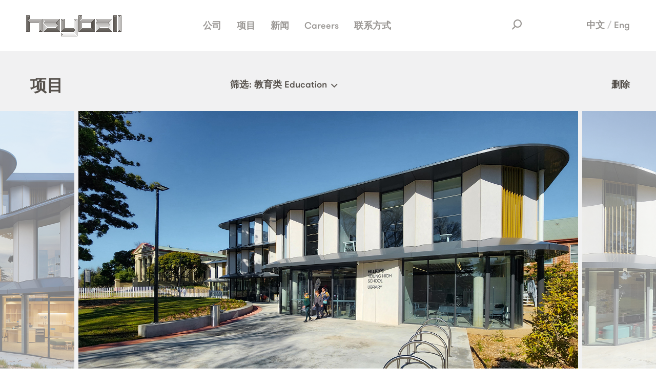

--- FILE ---
content_type: text/html; charset=UTF-8
request_url: https://hayball.com.au/projects/young-high-school-community-library/?lang=zh-hans
body_size: 12901
content:
<!doctype html>
<html dir="ltr" lang="zh-hans" id="html"
	prefix="og: https://ogp.me/ns#"  prefix="og: http://ogp.me/ns#">
<head>

<meta charset="UTF-8">
<meta http-equiv="X-UA-Compatible" content="IE=edge,chrome=1">
<meta name="viewport" content="width=device-width, initial-scale=1">




<link rel="stylesheet" href="https://hayball.com.au/wp-content/themes/hayball/assets/css/main.min.css?ver=94305940178">
<script src="https://ajax.googleapis.com/ajax/libs/jquery/2.1.4/jquery.min.js"></script>
<script src="https://maps.googleapis.com/maps/api/js?v=3.exp&key=AIzaSyADYUgUjDp66vxX_lVXl_Qs7s9IdrroWXg"></script>
<script src="https://ig.instant-tokens.com/users/b5bde12f-9607-4f3d-939a-f9f12758fb34/instagram/17841401214150252/token.js?userSecret=d0hzk3e3nutjdjmn84z72r"></script>


<link rel="apple-touch-icon" sizes="180x180" href="https://hayball.com.au/wp-content/themes/hayball/assets/icons/apple-touch-icon.png">
<link rel="icon" type="image/png" href="https://hayball.com.au/wp-content/themes/hayball/assets/images/favicon-196x196.png" sizes="196x196" />
<link rel="icon" type="image/png" href="https://hayball.com.au/wp-content/themes/hayball/assets/images/favicon-96x96.png" sizes="96x96" />
<link rel="icon" type="image/png" href="https://hayball.com.au/wp-content/themes/hayball/assets/images/favicon-32x32.png" sizes="32x32" />
<link rel="icon" type="image/png" href="https://hayball.com.au/wp-content/themes/hayball/assets/images/favicon-16x16.png" sizes="16x16" />
<link rel="icon" type="image/png" href="https://hayball.com.au/wp-content/themes/hayball/assets/images/favicon-128x128.png" sizes="128x128" />
<link rel="icon" href="https://hayball.com.au/wp-content/themes/hayball/assets/images/favicon.png"/>
<link rel="manifest" href="https://hayball.com.au/wp-content/themes/hayball/assets/icons/manifest.json">
<link rel="mask-icon" href="https://hayball.com.au/wp-content/themes/hayball/assets/icons/safari-pinned-tab.svg" color="#2a2a2a">
<meta name="msapplication-config" content="https://hayball.com.au/wp-content/themes/hayball/assets/icons/browserconfig.xml">
<meta name="theme-color" content="#ffffff">
<link rel="alternate" hreflang="zh-hans" href="https://hayball.com.au/projects/young-high-school-community-library/?lang=zh-hans" />
<link rel="alternate" hreflang="en" href="https://hayball.com.au/projects/young-high-school-community-library/" />
<link rel="alternate" hreflang="x-default" href="https://hayball.com.au/projects/young-high-school-community-library/" />

		<!-- All in One SEO 4.2.7.1 - aioseo.com -->
		<title>Hilltops Young High School Library - Hayball</title>
		<meta name="robots" content="max-image-preview:large" />
		<link rel="canonical" href="https://hayball.com.au/projects/young-high-school-community-library/" />
		<meta name="generator" content="All in One SEO (AIOSEO) 4.2.7.1 " />
		<meta property="og:locale" content="zh_CN" />
		<meta property="og:site_name" content="Hayball - Architecture - Interior Design - Urban Design | We thrive on making places people love" />
		<meta property="og:type" content="article" />
		<meta property="og:title" content="Hilltops Young High School Library - Hayball" />
		<meta property="og:url" content="https://hayball.com.au/projects/young-high-school-community-library/" />
		<meta property="article:published_time" content="2019-09-12T13:28:54+00:00" />
		<meta property="article:modified_time" content="2024-11-14T17:11:31+00:00" />
		<meta name="twitter:card" content="summary_large_image" />
		<meta name="twitter:title" content="Hilltops Young High School Library - Hayball" />
		<script type="application/ld+json" class="aioseo-schema">
			{"@context":"https:\/\/schema.org","@graph":[{"@type":"BreadcrumbList","@id":"https:\/\/hayball.com.au\/projects\/young-high-school-community-library\/?lang=zh-hans#breadcrumblist","itemListElement":[{"@type":"ListItem","@id":"https:\/\/hayball.com.au\/?lang=zh-hans\/#listItem","position":1,"item":{"@type":"WebPage","@id":"https:\/\/hayball.com.au\/?lang=zh-hans\/","name":"\u4e3b\u9801","description":"Architecture - Interior Design - Urban Design | We thrive on making places people love","url":"https:\/\/hayball.com.au\/?lang=zh-hans\/"},"nextItem":"https:\/\/hayball.com.au\/projects\/young-high-school-community-library\/?lang=zh-hans#listItem"},{"@type":"ListItem","@id":"https:\/\/hayball.com.au\/projects\/young-high-school-community-library\/?lang=zh-hans#listItem","position":2,"item":{"@type":"WebPage","@id":"https:\/\/hayball.com.au\/projects\/young-high-school-community-library\/?lang=zh-hans","name":"Hilltops Young High School Library","url":"https:\/\/hayball.com.au\/projects\/young-high-school-community-library\/?lang=zh-hans"},"previousItem":"https:\/\/hayball.com.au\/?lang=zh-hans\/#listItem"}]},{"@type":"Organization","@id":"https:\/\/hayball.com.au\/?lang=zh-hans\/#organization","name":"Hayball","url":"https:\/\/hayball.com.au\/?lang=zh-hans\/"},{"@type":"WebPage","@id":"https:\/\/hayball.com.au\/projects\/young-high-school-community-library\/?lang=zh-hans#webpage","url":"https:\/\/hayball.com.au\/projects\/young-high-school-community-library\/?lang=zh-hans","name":"Hilltops Young High School Library - Hayball","inLanguage":"zh-CN","isPartOf":{"@id":"https:\/\/hayball.com.au\/?lang=zh-hans\/#website"},"breadcrumb":{"@id":"https:\/\/hayball.com.au\/projects\/young-high-school-community-library\/?lang=zh-hans#breadcrumblist"},"author":"https:\/\/hayball.com.au\/author\/hayball\/?lang=zh-hans#author","creator":"https:\/\/hayball.com.au\/author\/hayball\/?lang=zh-hans#author","image":{"@type":"ImageObject","url":"https:\/\/hayball.com.au\/wp-content\/uploads\/03_Hilltops-Young-HS-Library_Dave-Tordoff_Feature-v2.jpg","@id":"https:\/\/hayball.com.au\/?lang=zh-hans\/#mainImage","width":1400,"height":996},"primaryImageOfPage":{"@id":"https:\/\/hayball.com.au\/projects\/young-high-school-community-library\/?lang=zh-hans#mainImage"},"datePublished":"2019-09-12T23:28:54+10:00","dateModified":"2024-11-15T04:11:31+11:00"},{"@type":"WebSite","@id":"https:\/\/hayball.com.au\/?lang=zh-hans\/#website","url":"https:\/\/hayball.com.au\/?lang=zh-hans\/","name":"Hayball","description":"Architecture - Interior Design - Urban Design | We thrive on making places people love","inLanguage":"zh-CN","publisher":{"@id":"https:\/\/hayball.com.au\/?lang=zh-hans\/#organization"}}]}
		</script>
		<!-- All in One SEO -->


<!-- This site is optimized with the Yoast SEO Premium plugin v9.3 - https://yoast.com/wordpress/plugins/seo/ -->
<link rel="canonical" href="https://hayball.com.au/projects/young-high-school-community-library/?lang=zh-hans" />
<meta property="og:locale" content="zh_CN" />
<meta property="og:type" content="article" />
<meta property="og:title" content="Hilltops Young High School Library &mdash; Hayball" />
<meta property="og:url" content="https://hayball.com.au/projects/young-high-school-community-library/?lang=zh-hans" />
<meta property="og:site_name" content="Hayball" />
<meta property="article:publisher" content="https://www.facebook.com/hayball.architecture/" />
<meta property="og:image" content="https://hayball.com.au/wp-content/uploads/03_Hilltops-Young-HS-Library_Dave-Tordoff_Feature-v2.jpg" />
<meta property="og:image:secure_url" content="https://hayball.com.au/wp-content/uploads/03_Hilltops-Young-HS-Library_Dave-Tordoff_Feature-v2.jpg" />
<meta property="og:image:width" content="1400" />
<meta property="og:image:height" content="996" />
<meta name="twitter:card" content="summary" />
<meta name="twitter:title" content="Hilltops Young High School Library &mdash; Hayball" />
<meta name="twitter:site" content="@HayballArch" />
<meta name="twitter:image" content="https://hayball.com.au/wp-content/uploads/03_Hilltops-Young-HS-Library_Dave-Tordoff_Feature-v2.jpg" />
<meta name="twitter:creator" content="@HayballArch" />
<script type='application/ld+json'>{"@context":"https://schema.org","@type":"Organization","url":"https://hayball.com.au/?lang=zh-hans","sameAs":["https://www.facebook.com/hayball.architecture/","https://www.instagram.com/hayball_arch/","https://www.linkedin.com/company/hayball/","https://www.youtube.com/channel/UCIAHiSWKmjvGAIw89W26hpw","https://twitter.com/HayballArch"],"@id":"https://hayball.com.au/?lang=zh-hans#organization","name":"Hayball","logo":"https://hayball.com.au/wp-content/uploads/logo.png"}</script>
<!-- / Yoast SEO Premium plugin. -->

		<!-- This site uses the Google Analytics by MonsterInsights plugin v8.10.1 - Using Analytics tracking - https://www.monsterinsights.com/ -->
							<script
				src="//www.googletagmanager.com/gtag/js?id=G-ENRZZY5FVW"  data-cfasync="false" data-wpfc-render="false" type="text/javascript" async></script>
			<script data-cfasync="false" data-wpfc-render="false" type="text/javascript">
				var mi_version = '8.10.1';
				var mi_track_user = true;
				var mi_no_track_reason = '';
				
								var disableStrs = [
										'ga-disable-G-ENRZZY5FVW',
														];

				/* Function to detect opted out users */
				function __gtagTrackerIsOptedOut() {
					for (var index = 0; index < disableStrs.length; index++) {
						if (document.cookie.indexOf(disableStrs[index] + '=true') > -1) {
							return true;
						}
					}

					return false;
				}

				/* Disable tracking if the opt-out cookie exists. */
				if (__gtagTrackerIsOptedOut()) {
					for (var index = 0; index < disableStrs.length; index++) {
						window[disableStrs[index]] = true;
					}
				}

				/* Opt-out function */
				function __gtagTrackerOptout() {
					for (var index = 0; index < disableStrs.length; index++) {
						document.cookie = disableStrs[index] + '=true; expires=Thu, 31 Dec 2099 23:59:59 UTC; path=/';
						window[disableStrs[index]] = true;
					}
				}

				if ('undefined' === typeof gaOptout) {
					function gaOptout() {
						__gtagTrackerOptout();
					}
				}
								window.dataLayer = window.dataLayer || [];

				window.MonsterInsightsDualTracker = {
					helpers: {},
					trackers: {},
				};
				if (mi_track_user) {
					function __gtagDataLayer() {
						dataLayer.push(arguments);
					}

					function __gtagTracker(type, name, parameters) {
						if (!parameters) {
							parameters = {};
						}

						if (parameters.send_to) {
							__gtagDataLayer.apply(null, arguments);
							return;
						}

						if (type === 'event') {
														parameters.send_to = monsterinsights_frontend.v4_id;
							var hookName = name;
							if (typeof parameters['event_category'] !== 'undefined') {
								hookName = parameters['event_category'] + ':' + name;
							}

							if (typeof MonsterInsightsDualTracker.trackers[hookName] !== 'undefined') {
								MonsterInsightsDualTracker.trackers[hookName](parameters);
							} else {
								__gtagDataLayer('event', name, parameters);
							}
							
													} else {
							__gtagDataLayer.apply(null, arguments);
						}
					}

					__gtagTracker('js', new Date());
					__gtagTracker('set', {
						'developer_id.dZGIzZG': true,
											});
										__gtagTracker('config', 'G-ENRZZY5FVW', {"forceSSL":"true"} );
															window.gtag = __gtagTracker;										(function () {
						/* https://developers.google.com/analytics/devguides/collection/analyticsjs/ */
						/* ga and __gaTracker compatibility shim. */
						var noopfn = function () {
							return null;
						};
						var newtracker = function () {
							return new Tracker();
						};
						var Tracker = function () {
							return null;
						};
						var p = Tracker.prototype;
						p.get = noopfn;
						p.set = noopfn;
						p.send = function () {
							var args = Array.prototype.slice.call(arguments);
							args.unshift('send');
							__gaTracker.apply(null, args);
						};
						var __gaTracker = function () {
							var len = arguments.length;
							if (len === 0) {
								return;
							}
							var f = arguments[len - 1];
							if (typeof f !== 'object' || f === null || typeof f.hitCallback !== 'function') {
								if ('send' === arguments[0]) {
									var hitConverted, hitObject = false, action;
									if ('event' === arguments[1]) {
										if ('undefined' !== typeof arguments[3]) {
											hitObject = {
												'eventAction': arguments[3],
												'eventCategory': arguments[2],
												'eventLabel': arguments[4],
												'value': arguments[5] ? arguments[5] : 1,
											}
										}
									}
									if ('pageview' === arguments[1]) {
										if ('undefined' !== typeof arguments[2]) {
											hitObject = {
												'eventAction': 'page_view',
												'page_path': arguments[2],
											}
										}
									}
									if (typeof arguments[2] === 'object') {
										hitObject = arguments[2];
									}
									if (typeof arguments[5] === 'object') {
										Object.assign(hitObject, arguments[5]);
									}
									if ('undefined' !== typeof arguments[1].hitType) {
										hitObject = arguments[1];
										if ('pageview' === hitObject.hitType) {
											hitObject.eventAction = 'page_view';
										}
									}
									if (hitObject) {
										action = 'timing' === arguments[1].hitType ? 'timing_complete' : hitObject.eventAction;
										hitConverted = mapArgs(hitObject);
										__gtagTracker('event', action, hitConverted);
									}
								}
								return;
							}

							function mapArgs(args) {
								var arg, hit = {};
								var gaMap = {
									'eventCategory': 'event_category',
									'eventAction': 'event_action',
									'eventLabel': 'event_label',
									'eventValue': 'event_value',
									'nonInteraction': 'non_interaction',
									'timingCategory': 'event_category',
									'timingVar': 'name',
									'timingValue': 'value',
									'timingLabel': 'event_label',
									'page': 'page_path',
									'location': 'page_location',
									'title': 'page_title',
								};
								for (arg in args) {
																		if (!(!args.hasOwnProperty(arg) || !gaMap.hasOwnProperty(arg))) {
										hit[gaMap[arg]] = args[arg];
									} else {
										hit[arg] = args[arg];
									}
								}
								return hit;
							}

							try {
								f.hitCallback();
							} catch (ex) {
							}
						};
						__gaTracker.create = newtracker;
						__gaTracker.getByName = newtracker;
						__gaTracker.getAll = function () {
							return [];
						};
						__gaTracker.remove = noopfn;
						__gaTracker.loaded = true;
						window['__gaTracker'] = __gaTracker;
					})();
									} else {
										console.log("");
					(function () {
						function __gtagTracker() {
							return null;
						}

						window['__gtagTracker'] = __gtagTracker;
						window['gtag'] = __gtagTracker;
					})();
									}
			</script>
				<!-- / Google Analytics by MonsterInsights -->
		<link rel='stylesheet' id='wp-block-library-css' href='https://hayball.com.au/wp/wp-includes/css/dist/block-library/style.min.css?ver=6.1.1' media='all' />
<link rel='stylesheet' id='classic-theme-styles-css' href='https://hayball.com.au/wp/wp-includes/css/classic-themes.min.css?ver=1' media='all' />
<style id='global-styles-inline-css' type='text/css'>
body{--wp--preset--color--black: #000000;--wp--preset--color--cyan-bluish-gray: #abb8c3;--wp--preset--color--white: #ffffff;--wp--preset--color--pale-pink: #f78da7;--wp--preset--color--vivid-red: #cf2e2e;--wp--preset--color--luminous-vivid-orange: #ff6900;--wp--preset--color--luminous-vivid-amber: #fcb900;--wp--preset--color--light-green-cyan: #7bdcb5;--wp--preset--color--vivid-green-cyan: #00d084;--wp--preset--color--pale-cyan-blue: #8ed1fc;--wp--preset--color--vivid-cyan-blue: #0693e3;--wp--preset--color--vivid-purple: #9b51e0;--wp--preset--gradient--vivid-cyan-blue-to-vivid-purple: linear-gradient(135deg,rgba(6,147,227,1) 0%,rgb(155,81,224) 100%);--wp--preset--gradient--light-green-cyan-to-vivid-green-cyan: linear-gradient(135deg,rgb(122,220,180) 0%,rgb(0,208,130) 100%);--wp--preset--gradient--luminous-vivid-amber-to-luminous-vivid-orange: linear-gradient(135deg,rgba(252,185,0,1) 0%,rgba(255,105,0,1) 100%);--wp--preset--gradient--luminous-vivid-orange-to-vivid-red: linear-gradient(135deg,rgba(255,105,0,1) 0%,rgb(207,46,46) 100%);--wp--preset--gradient--very-light-gray-to-cyan-bluish-gray: linear-gradient(135deg,rgb(238,238,238) 0%,rgb(169,184,195) 100%);--wp--preset--gradient--cool-to-warm-spectrum: linear-gradient(135deg,rgb(74,234,220) 0%,rgb(151,120,209) 20%,rgb(207,42,186) 40%,rgb(238,44,130) 60%,rgb(251,105,98) 80%,rgb(254,248,76) 100%);--wp--preset--gradient--blush-light-purple: linear-gradient(135deg,rgb(255,206,236) 0%,rgb(152,150,240) 100%);--wp--preset--gradient--blush-bordeaux: linear-gradient(135deg,rgb(254,205,165) 0%,rgb(254,45,45) 50%,rgb(107,0,62) 100%);--wp--preset--gradient--luminous-dusk: linear-gradient(135deg,rgb(255,203,112) 0%,rgb(199,81,192) 50%,rgb(65,88,208) 100%);--wp--preset--gradient--pale-ocean: linear-gradient(135deg,rgb(255,245,203) 0%,rgb(182,227,212) 50%,rgb(51,167,181) 100%);--wp--preset--gradient--electric-grass: linear-gradient(135deg,rgb(202,248,128) 0%,rgb(113,206,126) 100%);--wp--preset--gradient--midnight: linear-gradient(135deg,rgb(2,3,129) 0%,rgb(40,116,252) 100%);--wp--preset--duotone--dark-grayscale: url('#wp-duotone-dark-grayscale');--wp--preset--duotone--grayscale: url('#wp-duotone-grayscale');--wp--preset--duotone--purple-yellow: url('#wp-duotone-purple-yellow');--wp--preset--duotone--blue-red: url('#wp-duotone-blue-red');--wp--preset--duotone--midnight: url('#wp-duotone-midnight');--wp--preset--duotone--magenta-yellow: url('#wp-duotone-magenta-yellow');--wp--preset--duotone--purple-green: url('#wp-duotone-purple-green');--wp--preset--duotone--blue-orange: url('#wp-duotone-blue-orange');--wp--preset--font-size--small: 13px;--wp--preset--font-size--medium: 20px;--wp--preset--font-size--large: 36px;--wp--preset--font-size--x-large: 42px;--wp--preset--spacing--20: 0.44rem;--wp--preset--spacing--30: 0.67rem;--wp--preset--spacing--40: 1rem;--wp--preset--spacing--50: 1.5rem;--wp--preset--spacing--60: 2.25rem;--wp--preset--spacing--70: 3.38rem;--wp--preset--spacing--80: 5.06rem;}:where(.is-layout-flex){gap: 0.5em;}body .is-layout-flow > .alignleft{float: left;margin-inline-start: 0;margin-inline-end: 2em;}body .is-layout-flow > .alignright{float: right;margin-inline-start: 2em;margin-inline-end: 0;}body .is-layout-flow > .aligncenter{margin-left: auto !important;margin-right: auto !important;}body .is-layout-constrained > .alignleft{float: left;margin-inline-start: 0;margin-inline-end: 2em;}body .is-layout-constrained > .alignright{float: right;margin-inline-start: 2em;margin-inline-end: 0;}body .is-layout-constrained > .aligncenter{margin-left: auto !important;margin-right: auto !important;}body .is-layout-constrained > :where(:not(.alignleft):not(.alignright):not(.alignfull)){max-width: var(--wp--style--global--content-size);margin-left: auto !important;margin-right: auto !important;}body .is-layout-constrained > .alignwide{max-width: var(--wp--style--global--wide-size);}body .is-layout-flex{display: flex;}body .is-layout-flex{flex-wrap: wrap;align-items: center;}body .is-layout-flex > *{margin: 0;}:where(.wp-block-columns.is-layout-flex){gap: 2em;}.has-black-color{color: var(--wp--preset--color--black) !important;}.has-cyan-bluish-gray-color{color: var(--wp--preset--color--cyan-bluish-gray) !important;}.has-white-color{color: var(--wp--preset--color--white) !important;}.has-pale-pink-color{color: var(--wp--preset--color--pale-pink) !important;}.has-vivid-red-color{color: var(--wp--preset--color--vivid-red) !important;}.has-luminous-vivid-orange-color{color: var(--wp--preset--color--luminous-vivid-orange) !important;}.has-luminous-vivid-amber-color{color: var(--wp--preset--color--luminous-vivid-amber) !important;}.has-light-green-cyan-color{color: var(--wp--preset--color--light-green-cyan) !important;}.has-vivid-green-cyan-color{color: var(--wp--preset--color--vivid-green-cyan) !important;}.has-pale-cyan-blue-color{color: var(--wp--preset--color--pale-cyan-blue) !important;}.has-vivid-cyan-blue-color{color: var(--wp--preset--color--vivid-cyan-blue) !important;}.has-vivid-purple-color{color: var(--wp--preset--color--vivid-purple) !important;}.has-black-background-color{background-color: var(--wp--preset--color--black) !important;}.has-cyan-bluish-gray-background-color{background-color: var(--wp--preset--color--cyan-bluish-gray) !important;}.has-white-background-color{background-color: var(--wp--preset--color--white) !important;}.has-pale-pink-background-color{background-color: var(--wp--preset--color--pale-pink) !important;}.has-vivid-red-background-color{background-color: var(--wp--preset--color--vivid-red) !important;}.has-luminous-vivid-orange-background-color{background-color: var(--wp--preset--color--luminous-vivid-orange) !important;}.has-luminous-vivid-amber-background-color{background-color: var(--wp--preset--color--luminous-vivid-amber) !important;}.has-light-green-cyan-background-color{background-color: var(--wp--preset--color--light-green-cyan) !important;}.has-vivid-green-cyan-background-color{background-color: var(--wp--preset--color--vivid-green-cyan) !important;}.has-pale-cyan-blue-background-color{background-color: var(--wp--preset--color--pale-cyan-blue) !important;}.has-vivid-cyan-blue-background-color{background-color: var(--wp--preset--color--vivid-cyan-blue) !important;}.has-vivid-purple-background-color{background-color: var(--wp--preset--color--vivid-purple) !important;}.has-black-border-color{border-color: var(--wp--preset--color--black) !important;}.has-cyan-bluish-gray-border-color{border-color: var(--wp--preset--color--cyan-bluish-gray) !important;}.has-white-border-color{border-color: var(--wp--preset--color--white) !important;}.has-pale-pink-border-color{border-color: var(--wp--preset--color--pale-pink) !important;}.has-vivid-red-border-color{border-color: var(--wp--preset--color--vivid-red) !important;}.has-luminous-vivid-orange-border-color{border-color: var(--wp--preset--color--luminous-vivid-orange) !important;}.has-luminous-vivid-amber-border-color{border-color: var(--wp--preset--color--luminous-vivid-amber) !important;}.has-light-green-cyan-border-color{border-color: var(--wp--preset--color--light-green-cyan) !important;}.has-vivid-green-cyan-border-color{border-color: var(--wp--preset--color--vivid-green-cyan) !important;}.has-pale-cyan-blue-border-color{border-color: var(--wp--preset--color--pale-cyan-blue) !important;}.has-vivid-cyan-blue-border-color{border-color: var(--wp--preset--color--vivid-cyan-blue) !important;}.has-vivid-purple-border-color{border-color: var(--wp--preset--color--vivid-purple) !important;}.has-vivid-cyan-blue-to-vivid-purple-gradient-background{background: var(--wp--preset--gradient--vivid-cyan-blue-to-vivid-purple) !important;}.has-light-green-cyan-to-vivid-green-cyan-gradient-background{background: var(--wp--preset--gradient--light-green-cyan-to-vivid-green-cyan) !important;}.has-luminous-vivid-amber-to-luminous-vivid-orange-gradient-background{background: var(--wp--preset--gradient--luminous-vivid-amber-to-luminous-vivid-orange) !important;}.has-luminous-vivid-orange-to-vivid-red-gradient-background{background: var(--wp--preset--gradient--luminous-vivid-orange-to-vivid-red) !important;}.has-very-light-gray-to-cyan-bluish-gray-gradient-background{background: var(--wp--preset--gradient--very-light-gray-to-cyan-bluish-gray) !important;}.has-cool-to-warm-spectrum-gradient-background{background: var(--wp--preset--gradient--cool-to-warm-spectrum) !important;}.has-blush-light-purple-gradient-background{background: var(--wp--preset--gradient--blush-light-purple) !important;}.has-blush-bordeaux-gradient-background{background: var(--wp--preset--gradient--blush-bordeaux) !important;}.has-luminous-dusk-gradient-background{background: var(--wp--preset--gradient--luminous-dusk) !important;}.has-pale-ocean-gradient-background{background: var(--wp--preset--gradient--pale-ocean) !important;}.has-electric-grass-gradient-background{background: var(--wp--preset--gradient--electric-grass) !important;}.has-midnight-gradient-background{background: var(--wp--preset--gradient--midnight) !important;}.has-small-font-size{font-size: var(--wp--preset--font-size--small) !important;}.has-medium-font-size{font-size: var(--wp--preset--font-size--medium) !important;}.has-large-font-size{font-size: var(--wp--preset--font-size--large) !important;}.has-x-large-font-size{font-size: var(--wp--preset--font-size--x-large) !important;}
.wp-block-navigation a:where(:not(.wp-element-button)){color: inherit;}
:where(.wp-block-columns.is-layout-flex){gap: 2em;}
.wp-block-pullquote{font-size: 1.5em;line-height: 1.6;}
</style>
<link rel='stylesheet' id='arve-main-css' href='https://hayball.com.au/wp-content/plugins/advanced-responsive-video-embedder/build/main.css?ver=70807f607880d07700da' media='all' />
<link rel='stylesheet' id='wpml-legacy-horizontal-list-0-css' href='//hayball.com.au/wp-content/plugins/sitepress-multilingual-cms/templates/language-switchers/legacy-list-horizontal/style.min.css?ver=1' media='all' />
<style id='wpml-legacy-horizontal-list-0-inline-css' type='text/css'>
.wpml-ls-statics-shortcode_actions{background-color:#eeeeee;}.wpml-ls-statics-shortcode_actions, .wpml-ls-statics-shortcode_actions .wpml-ls-sub-menu, .wpml-ls-statics-shortcode_actions a {border-color:#cdcdcd;}.wpml-ls-statics-shortcode_actions a {color:#444444;background-color:#ffffff;}.wpml-ls-statics-shortcode_actions a:hover,.wpml-ls-statics-shortcode_actions a:focus {color:#000000;background-color:#eeeeee;}.wpml-ls-statics-shortcode_actions .wpml-ls-current-language>a {color:#444444;background-color:#ffffff;}.wpml-ls-statics-shortcode_actions .wpml-ls-current-language:hover>a, .wpml-ls-statics-shortcode_actions .wpml-ls-current-language>a:focus {color:#000000;background-color:#eeeeee;}
</style>
<link rel='stylesheet' id='mc4wp-form-basic-css' href='https://hayball.com.au/wp-content/plugins/mailchimp-for-wp/assets/css/form-basic.css?ver=4.8.11' media='all' />
<link rel='stylesheet' id='__EPYT__style-css' href='https://hayball.com.au/wp-content/plugins/youtube-embed-plus/styles/ytprefs.min.css?ver=14.1.4.1' media='all' />
<style id='__EPYT__style-inline-css' type='text/css'>

                .epyt-gallery-thumb {
                        width: 100%;
                }
                
</style>
<script type='text/javascript' src='https://hayball.com.au/wp-content/plugins/google-analytics-for-wordpress/assets/js/frontend-gtag.min.js?ver=8.10.1' id='monsterinsights-frontend-script-js'></script>
<script data-cfasync="false" data-wpfc-render="false" type="text/javascript" id='monsterinsights-frontend-script-js-extra'>/* <![CDATA[ */
var monsterinsights_frontend = {"js_events_tracking":"true","download_extensions":"doc,pdf,ppt,zip,xls,docx,pptx,xlsx","inbound_paths":"[]","home_url":"https:\/\/hayball.com.au\/?lang=zh-hans","hash_tracking":"false","ua":"","v4_id":"G-ENRZZY5FVW"};/* ]]> */
</script>
<script async="async" type='text/javascript' src='https://hayball.com.au/wp-content/plugins/advanced-responsive-video-embedder/build/main.js?ver=70807f607880d07700da' id='arve-main-js'></script>
<script type='text/javascript' src='https://hayball.com.au/wp/wp-includes/js/jquery/jquery.min.js?ver=3.6.1' id='jquery-core-js'></script>
<script type='text/javascript' id='__ytprefs__-js-extra'>
/* <![CDATA[ */
var _EPYT_ = {"ajaxurl":"https:\/\/hayball.com.au\/wp\/wp-admin\/admin-ajax.php","security":"180532fde7","gallery_scrolloffset":"20","eppathtoscripts":"https:\/\/hayball.com.au\/wp-content\/plugins\/youtube-embed-plus\/scripts\/","eppath":"https:\/\/hayball.com.au\/wp-content\/plugins\/youtube-embed-plus\/","epresponsiveselector":"[\"iframe.__youtube_prefs__\",\"iframe[src*='youtube.com']\",\"iframe[src*='youtube-nocookie.com']\",\"iframe[data-ep-src*='youtube.com']\",\"iframe[data-ep-src*='youtube-nocookie.com']\",\"iframe[data-ep-gallerysrc*='youtube.com']\"]","epdovol":"1","version":"14.1.4.1","evselector":"iframe.__youtube_prefs__[src], iframe[src*=\"youtube.com\/embed\/\"], iframe[src*=\"youtube-nocookie.com\/embed\/\"]","ajax_compat":"","ytapi_load":"light","pause_others":"","stopMobileBuffer":"1","facade_mode":"","not_live_on_channel":"","vi_active":"","vi_js_posttypes":[]};
/* ]]> */
</script>
<script type='text/javascript' src='https://hayball.com.au/wp-content/plugins/youtube-embed-plus/scripts/ytprefs.min.js?ver=14.1.4.1' id='__ytprefs__-js'></script>
<meta name="generator" content="WPML ver:4.5.5 stt:60,1;" />
<script type="text/javascript">document.documentElement.className += " js";</script>
		<script>
			( function() {
				window.onpageshow = function( event ) {
					// Defined window.wpforms means that a form exists on a page.
					// If so and back/forward button has been clicked,
					// force reload a page to prevent the submit button state stuck.
					if ( typeof window.wpforms !== 'undefined' && event.persisted ) {
						window.location.reload();
					}
				};
			}() );
		</script>
		<link rel="icon" href="https://hayball.com.au/wp-content/uploads/cropped-Hayball_Logo_Favicon.gif" sizes="32x32" />
<link rel="icon" href="https://hayball.com.au/wp-content/uploads/cropped-Hayball_Logo_Favicon.gif" sizes="192x192" />
<link rel="apple-touch-icon" href="https://hayball.com.au/wp-content/uploads/cropped-Hayball_Logo_Favicon.gif" />
<meta name="msapplication-TileImage" content="https://hayball.com.au/wp-content/uploads/cropped-Hayball_Logo_Favicon.gif" />
<style id="wpforms-css-vars-root">
				:root {
					--wpforms-field-border-radius: 3px;
--wpforms-field-border-style: solid;
--wpforms-field-border-size: 1px;
--wpforms-field-background-color: #ffffff;
--wpforms-field-border-color: rgba( 0, 0, 0, 0.25 );
--wpforms-field-border-color-spare: rgba( 0, 0, 0, 0.25 );
--wpforms-field-text-color: rgba( 0, 0, 0, 0.7 );
--wpforms-field-menu-color: #ffffff;
--wpforms-label-color: rgba( 0, 0, 0, 0.85 );
--wpforms-label-sublabel-color: rgba( 0, 0, 0, 0.55 );
--wpforms-label-error-color: #d63637;
--wpforms-button-border-radius: 3px;
--wpforms-button-border-style: none;
--wpforms-button-border-size: 1px;
--wpforms-button-background-color: #066aab;
--wpforms-button-border-color: #066aab;
--wpforms-button-text-color: #ffffff;
--wpforms-page-break-color: #066aab;
--wpforms-background-image: none;
--wpforms-background-position: center center;
--wpforms-background-repeat: no-repeat;
--wpforms-background-size: cover;
--wpforms-background-width: 100px;
--wpforms-background-height: 100px;
--wpforms-background-color: rgba( 0, 0, 0, 0 );
--wpforms-background-url: none;
--wpforms-container-padding: 0px;
--wpforms-container-border-style: none;
--wpforms-container-border-width: 1px;
--wpforms-container-border-color: #000000;
--wpforms-container-border-radius: 3px;
--wpforms-field-size-input-height: 43px;
--wpforms-field-size-input-spacing: 15px;
--wpforms-field-size-font-size: 16px;
--wpforms-field-size-line-height: 19px;
--wpforms-field-size-padding-h: 14px;
--wpforms-field-size-checkbox-size: 16px;
--wpforms-field-size-sublabel-spacing: 5px;
--wpforms-field-size-icon-size: 1;
--wpforms-label-size-font-size: 16px;
--wpforms-label-size-line-height: 19px;
--wpforms-label-size-sublabel-font-size: 14px;
--wpforms-label-size-sublabel-line-height: 17px;
--wpforms-button-size-font-size: 17px;
--wpforms-button-size-height: 41px;
--wpforms-button-size-padding-h: 15px;
--wpforms-button-size-margin-top: 10px;
--wpforms-container-shadow-size-box-shadow: none;

				}
			</style>
</head>
<body class="projects young-high-school-community-library ">

	
<!-- <header<br />
<b>Warning</b>:  Use of undefined constant php - assumed 'php' (this will throw an Error in a future version of PHP) in <b>/home/weareduo/web/staging.hayball.com.au/public_html/wp-content/themes/hayball/templates/partials/_header.php</b> on line <b>6</b><br />
> -->

<header>
  <div class="container">
    <div class="logoBox">
      <a href="https://hayball.com.au/?lang=zh-hans" class="logo desktop">
        <img src="https://hayball.com.au/wp-content/themes/hayball/assets/images/logo-hayball.png" alt="Hayball" width="186" class="brown">
        <img src="https://hayball.com.au/wp-content/themes/hayball/assets/images/logo-hayball-white.png" alt="Hayball" width="186" class="white">
      </a>
      <a href="https://hayball.com.au/?lang=zh-hans" class="logo mobile">
        <img src="https://hayball.com.au/wp-content/themes/hayball/assets/images/logo-hayball-mobile.png" alt="Hayball" width="127" class="brown">
        <img src="https://hayball.com.au/wp-content/themes/hayball/assets/images/logo-hayball-white-mobile.png" alt="Hayball" width="127" class="white">
      </a>
    </div>

    <div class="menu">
      <a href="" class="nav" data-toggle-nav="nav">
        <div class="burger-menu">
          <div class="burger-menu__line"></div>
          <div class="burger-menu__line"></div>
          <div class="burger-menu__line"></div>
        </div>
      </a>


      
<div class="lang_sel_list_horizontal wpml-ls-statics-shortcode_actions wpml-ls wpml-ls-legacy-list-horizontal" id="lang_sel_list">
	<ul><li class="icl-zh-hans wpml-ls-slot-shortcode_actions wpml-ls-item wpml-ls-item-zh-hans wpml-ls-current-language wpml-ls-first-item wpml-ls-item-legacy-list-horizontal">
				<a href="https://hayball.com.au/projects/young-high-school-community-library/?lang=zh-hans" class="wpml-ls-link">
                    <span class="wpml-ls-native icl_lang_sel_native">中文</span></a>
			</li><li class="icl-en wpml-ls-slot-shortcode_actions wpml-ls-item wpml-ls-item-en wpml-ls-last-item wpml-ls-item-legacy-list-horizontal">
				<a href="https://hayball.com.au/projects/young-high-school-community-library/" class="wpml-ls-link">
                    <span class="wpml-ls-native icl_lang_sel_native" lang="en">Eng</span></a>
			</li></ul>
</div>

      <!-- <a href="https://hayball.com.au/?lang=zh-hans" class="home">Home</a> -->

      <nav class="main_menu">
        <ul><li id="公司" class="sub"><a href="/practice/profile/?lang=zh-hans">公司</a>
<ul>
	<li id="人力资源"><a href="https://hayball.com.au/practice/people/?lang=zh-hans">人力资源</a></li>
	<li id="nightingale"><a href="https://hayball.com.au/practice/nightingale-2/?lang=zh-hans">Nightingale</a></li>
	<li id="所得奖项"><a href="https://hayball.com.au/practice/awards/?lang=zh-hans">所得奖项</a></li>
</ul>
</li>
<li id="项目"><a href="/projects/?lang=zh-hans">项目</a></li>
<li id="新闻"><a href="/news/?lang=zh-hans">新闻</a></li>
<li id="careers"><a href="https://hayball.com.au/careers/?lang=zh-hans">Careers</a></li>
<li id="联系方式"><a href="https://hayball.com.au/contact/?lang=zh-hans">联系方式</a></li>
</ul>      </nav>

      <button class="search"></button>
      <button class="mobile-button"></button>
    </div>

  </div>
</header>

<nav class="mobile">
  <ul><li id="公司" class="sub"><a href="/practice/profile/?lang=zh-hans">公司</a>
<ul>
	<li id="人力资源"><a href="https://hayball.com.au/practice/people/?lang=zh-hans">人力资源</a></li>
	<li id="nightingale"><a href="https://hayball.com.au/practice/nightingale-2/?lang=zh-hans">Nightingale</a></li>
	<li id="所得奖项"><a href="https://hayball.com.au/practice/awards/?lang=zh-hans">所得奖项</a></li>
</ul>
</li>
<li id="项目"><a href="/projects/?lang=zh-hans">项目</a></li>
<li id="新闻"><a href="/news/?lang=zh-hans">新闻</a></li>
<li id="careers"><a href="https://hayball.com.au/careers/?lang=zh-hans">Careers</a></li>
<li id="联系方式"><a href="https://hayball.com.au/contact/?lang=zh-hans">联系方式</a></li>
</ul>  
<div class="lang_sel_list_horizontal wpml-ls-statics-shortcode_actions wpml-ls wpml-ls-legacy-list-horizontal" id="lang_sel_list">
	<ul><li class="icl-zh-hans wpml-ls-slot-shortcode_actions wpml-ls-item wpml-ls-item-zh-hans wpml-ls-current-language wpml-ls-first-item wpml-ls-item-legacy-list-horizontal">
				<a href="https://hayball.com.au/projects/young-high-school-community-library/?lang=zh-hans" class="wpml-ls-link">
                    <span class="wpml-ls-native icl_lang_sel_native">中文</span></a>
			</li><li class="icl-en wpml-ls-slot-shortcode_actions wpml-ls-item wpml-ls-item-en wpml-ls-last-item wpml-ls-item-legacy-list-horizontal">
				<a href="https://hayball.com.au/projects/young-high-school-community-library/" class="wpml-ls-link">
                    <span class="wpml-ls-native icl_lang_sel_native" lang="en">Eng</span></a>
			</li></ul>
</div>
</nav>


<div class="search" id="search">
  <div class="container">
    <div class="searchForm">
      <form action="/">
        <input type="hidden" name="lang" value="zh-hans" />
        <input type="text" name="s" placeholder="输入" value="" autocomplete="off" />
        <!-- <input type="hidden" class="field" name="post_type[]" id="post_type" value="projects">
	       <input type="hidden" class="field" name="post_type[]" id="post_type" value="news"> -->

        <input type="submit" value="进入" disabled  />

        <a class="clear"></a>
      </form>
    </div>

  </div>
</div>


<div class="search_mobile" id="search">
  <div class="container">
    <form action="/">
      <input type="text" name="s" placeholder="查找" value="" />
      <span></span>
    </form>
  </div>
</div>


<main class="projects" id="main">

	<section class="filter single">
		<div class="container">
			<div class="left">
				<h1> 项目</h1>
			</div>

			<div class="right">
				<h4 class="filterItem"> 筛选<span>: 教育类 Education</span></h4>
				<h4 data-filter><a href="/projects/"> 删除</a></h4>

				<ul class="filterOption" data-filter>
										<li>
						<a href="/sector/masterplanning-zh-hans/" data-group="sector" data-filter="masterplanning-zh-hans">Masterplanning</a>
						<ul>
												</ul>
					</li>
										<li>
						<a href="/sector/environmental-graphics-zh-hans/" data-group="sector" data-filter="environmental-graphics-zh-hans">Environmental Graphics</a>
						<ul>
												</ul>
					</li>
										<li>
						<a href="/sector/residential-zh-hans/" data-group="sector" data-filter="residential-zh-hans">住宅类 Residential</a>
						<ul>
						<li><a href="/sector/residential-zh-hans/single-homes-zh-hans/">独立住宅 Single Homes</a></li><li><a href="/sector/residential-zh-hans/multi-residential-zh-hans/">多层住宅 Multi-residential</a></li><li><a href="/sector/residential-zh-hans/student-accommodation-zh-hans/">学生公寓 Student Accomodation</a></li><li><a href="/sector/residential-zh-hans/towers-zh-hans/">高楼 Towers</a></li>						</ul>
					</li>
										<li>
						<a href="/sector/education-zh-hans/" data-group="sector" data-filter="education-zh-hans">教育类 Education</a>
						<ul>
						<li><a href="/sector/education-zh-hans/schools-zh-hans/">学校 Schools</a></li><li><a href="/sector/education-zh-hans/tertiary-zh-hans/">高等教育 Tertiary</a></li>						</ul>
					</li>
										<li>
						<a href="/sector/urban-design-zh-hans/" data-group="sector" data-filter="urban-design-zh-hans">城市设计 Urban Design</a>
						<ul>
												</ul>
					</li>
										<li>
						<a href="/sector/interior-design-zh-hans/" data-group="sector" data-filter="interior-design-zh-hans">室内设计 Interior Design</a>
						<ul>
						<li><a href="/sector/interior-design-zh-hans/education-community-zh-hans/">教育与社区 Education &amp; Community</a></li><li><a href="/sector/interior-design-zh-hans/residential-2-zh-hans/">住宅类 Residential</a></li>						</ul>
					</li>
										<li>
						<a href="/sector/commercial-mixed-use-zh-hans/" data-group="sector" data-filter="commercial-mixed-use-zh-hans">商业和混合使用 Commercial &amp; Mixed Use</a>
						<ul>
												</ul>
					</li>
										<li>
						<a href="/sector/community-zh-hans/" data-group="sector" data-filter="community-zh-hans">社区 Community</a>
						<ul>
												</ul>
					</li>
										<li>
					   <a href="/project/" data-group="sector" data-filter="*">全部</a>
					</li>
				</ul>

			</div>
		</div>
	</section>

	

	<section id="" class="slider" >
		    
	<div class="owl-carousel" data-carousel="1" data-items="2" data-items-tablet="1" data-items-mobile="1" data-speed="800" data-show-direction="true" data-show-dots="false" data-autoplay="false" data-autowidth="true" data-autoheight="true" data-margin="8" data-center="true" data-slide-by="1">
		            
			<div class="item" data-category="schools-zh-hans,interior-design-zh-hans,education-community-zh-hans,community-zh-hans,urban-design-zh-hans" data-sort="1">

				<div class="image">
					<img src="https://hayball.com.au/wp-content/uploads/01_Hilltops-Young-HS-Library_Dave-Tordoff.jpg" />

					
									</div>
				<div class="content"></div>
			</div>

		            
			<div class="item" data-category="education-zh-hans,schools-zh-hans,urban-design-zh-hans,interior-design-zh-hans,education-community-zh-hans,community-zh-hans" data-sort="2">

				<div class="image">
					<img src="https://hayball.com.au/wp-content/uploads/02_Hilltops-Young-HS-Library_Dave-Tordoff.jpg" />

					
									</div>
				<div class="content"></div>
			</div>

		            
			<div class="item" data-category="education-zh-hans,schools-zh-hans,urban-design-zh-hans,interior-design-zh-hans,education-community-zh-hans,community-zh-hans" data-sort="3">

				<div class="image">
					<img src="https://hayball.com.au/wp-content/uploads/04_Hilltops-Young-HS-Library_Martin-Mischkulnig.jpg" />

					
									</div>
				<div class="content"></div>
			</div>

		            
			<div class="item" data-category="schools-zh-hans,education-zh-hans,education-community-zh-hans,community-zh-hans" data-sort="4">

				<div class="image">
					<img src="https://hayball.com.au/wp-content/uploads/03_Hilltops-Young-HS-Library_Martin-Mischkulnig-1.jpg" />

					
									</div>
				<div class="content"></div>
			</div>

		            
			<div class="item" data-category="education-zh-hans,schools-zh-hans,education-community-zh-hans,community-zh-hans" data-sort="5">

				<div class="image">
					<img src="https://hayball.com.au/wp-content/uploads/Hilltops-Young-HS-Library_Martin-Mischkulnig_Screen_62.jpg" />

					
									</div>
				<div class="content"></div>
			</div>

		            
			<div class="item" data-category="education-zh-hans,schools-zh-hans,education-community-zh-hans,community-zh-hans" data-sort="6">

				<div class="image">
					<img src="https://hayball.com.au/wp-content/uploads/03_Hilltops-Young-HS-Library_Martin-Mischkulnig.jpg" />

					
									</div>
				<div class="content"></div>
			</div>

		            
			<div class="item" data-category="education-zh-hans,schools-zh-hans,education-community-zh-hans,community-zh-hans" data-sort="7">

				<div class="image">
					<img src="https://hayball.com.au/wp-content/uploads/06_Hilltops-Young-HS-Library_Martin-Mischkulnig.jpg" />

					
									</div>
				<div class="content"></div>
			</div>

		            
			<div class="item" data-category="education-zh-hans,schools-zh-hans,education-community-zh-hans,community-zh-hans" data-sort="8">

				<div class="image">
					<img src="https://hayball.com.au/wp-content/uploads/07_Hilltops-Young-HS-Library_Martin-Mischkulnig_Feature.jpg" />

					
									</div>
				<div class="content"></div>
			</div>

			</div>
    <a class="next"></a>
    <a class="prev"></a>
	<p class="number">
		<span data-slide>01</span> / <span data-max>08</span>
	</p>

</section>


	<section id="" class="details">
	<div class="container">
		<div>
			<h4>
				<strong>Hilltops Young High School Library</strong>
				 Wiradjuri Country | Young, NSW			</h4>

			<div class="right globalstyles">
				<p>Connecting deeply to <a href="https://en.wikipedia.org/wiki/Wiradjuri">Wiradjuri</a> Country and the project’s historic setting, the Hilltops Young High School Library is an integrated joint-use facility enabling whole-of-life learning for the community of Hilltops.</p>
<p>The development incorporates this new integrated school and community library as the core element of a Cultural, Community and Education Precinct, evolving the definition of what a contemporary rural library can be. Through an urbanist approach, the design supports opportunities for community gatherings and activates the site as a civic precinct. It will also interpret the rich context of the site by responding to its Aboriginal and European heritage. Diverse facilities include a vast collection of library books, Wiradjuri learning centre and extensive community facilities such as an art gallery, wellbeing consulting, tertiary study centre, presentation space and meeting rooms, creative arts, multimedia and maker spaces and a café.</p>
<p>The case study presented by David Tordoff (Hayball) and Dr Julia Atkin (Learning by Design), explains the design and engagement process with the stakeholders.</p>
<div class="epyt-video-wrapper"><iframe  style="display: block; margin: 0px auto;"  id="_ytid_45220"  width="480" height="270"  data-origwidth="480" data-origheight="270"  data-relstop="1" src="https://www.youtube.com/embed/xu5HuJQKJ7c?enablejsapi=1&autoplay=0&cc_load_policy=0&iv_load_policy=3&loop=0&modestbranding=1&fs=1&playsinline=1&controls=1&color=red&cc_lang_pref=&rel=0&autohide=2&theme=dark&" class="__youtube_prefs__  no-lazyload" title="YouTube player"  allow="accelerometer; autoplay; clipboard-write; encrypted-media; gyroscope; picture-in-picture" allowfullscreen data-no-lazy="1" data-skipgform_ajax_framebjll=""></iframe></div>
<p>&nbsp;</p>
<p>&nbsp;</p>
			</div>

			<div class="left">
								<div class="service">
					<h5>提供服务</h5>
					<ul>
												<li>Environmental Graphics</li>
												<li>室内设计 Interior Design</li>
												<li>室内设计 Interior Design</li>
												<li>建筑设计 Architecture</li>
												<li>建筑设计 Architecture</li>
												<li>总体规划 Masterplanning</li>
												<li>总体规划 Masterplanning</li>
											</ul>
				</div>
				
								<div class="status">
					<h5>项目状态</h5>
					<p>Completed 2023</p>
				</div>
				
								<div class="client">
					<h5>客户</h5>
					<p>School Infrastructure NSW and Hilltops Council</p>
				</div>
				
								

				
								
				<div class="share">
    <h5> 分享</h5>

    <ul>
        <li>
            <a href="https://www.linkedin.com/shareArticle?mini=true&url=https%3A%2F%2Fhayball.com.au%2Fprojects%2Fyoung-high-school-community-library%2F%3Flang%3Dzh-hans" class="linkdin social" target="_blank"></a>
        </li>
        <li>
            <a href="https://www.facebook.com/sharer/sharer.php?u=https%3A%2F%2Fhayball.com.au%2Fprojects%2Fyoung-high-school-community-library%2F%3Flang%3Dzh-hans" class="facebook social" target="_blank"></a>
        </li>
        <li>
            <a href="https://twitter.com/home?status=https%3A%2F%2Fhayball.com.au%2Fprojects%2Fyoung-high-school-community-library%2F%3Flang%3Dzh-hans" class="twitter social" target="_blank"></a>
        </li>
        <li>
            <a href="https://pinterest.com/pin/create/button/?url=https%3A%2F%2Fhayball.com.au%2Fprojects%2Fyoung-high-school-community-library%2F%3Flang%3Dzh-hans&media=https%3A%2F%2Fhayball.com.au%2Fwp-content%2Fuploads%2F03_Hilltops-Young-HS-Library_Dave-Tordoff_Feature-v2.jpg&description=" class="pinterest social" target="_blank"></a>
        </li>
        <li>
            <a href="mailto:?subject=Hilltops Young High School Library&body=https%3A%2F%2Fhayball.com.au%2Fprojects%2Fyoung-high-school-community-library%2F%3Flang%3Dzh-hans" class="email social"></a>
        </li>
    </ul>

</div>

			</div>
		</div>

	</div>
</section>


		<section class="related">
		<div class="container">
			<div>
								<h3>相关项目</h3>

								<div id="related-6493" style="background-image: url('https://hayball.com.au/wp-content/uploads/WSWS_1778-x1000-1024x576.jpg')" class="image">
					<a href="https://hayball.com.au/projects/western-sydney-wollongong-schools/?lang=zh-hans"></a>
										<div class="content">
						<center>
							<h4>西悉尼与卧龙岗多校 | Western Sydney + Wollongong Schools</h4>
															<ul>
																									<li>教育类 Education</li>
																																								</ul>
													</center>
					</div>

				</div>
							<div id="related-3282" style="background-image: url('https://hayball.com.au/wp-content/uploads/Carey_Baptist_Grammar_School_13_800-1024x683.jpg')" class="image">
					<a href="https://hayball.com.au/projects/carey-grammar-centre-learning-innovation/?lang=zh-hans"></a>
										<div class="content">
						<center>
							<h4>凯瑞浸会文法学校，学习创新中心 | Carey Baptist Grammar School, Centre for Learning &#038; Innovation</h4>
															<ul>
																									<li>教育类 Education</li>
																																																	<li>室内设计 Interior Design</li>
																																								</ul>
													</center>
					</div>

				</div>
							<div id="related-3298" style="background-image: url('https://hayball.com.au/wp-content/uploads/Library_At_The_Dock_01_1500x1000-1-1024x683.jpg')" class="image">
					<a href="https://hayball.com.au/projects/docklands-library/?lang=zh-hans"></a>
										<div class="content">
						<center>
							<h4>码头图书馆 | Library at the Dock</h4>
															<ul>
																									<li>社区 Community</li>
																								</ul>
													</center>
					</div>

				</div>
							<div id="related-3400" style="background-image: url('https://hayball.com.au/wp-content/uploads/St_Columbas_Library_03_800-1024x733.jpg')" class="image">
					<a href="https://hayball.com.au/projects/st-columbas-sophia-library/?lang=zh-hans"></a>
										<div class="content">
						<center>
							<h4>圣哥伦布学校，索菲亚图书馆 | St Columba&#8217;s College, Sophia Library</h4>
															<ul>
																									<li>教育类 Education</li>
																																																	<li>室内设计 Interior Design</li>
																																								</ul>
													</center>
					</div>

				</div>
						</div>
		</div>
	</section>
	

</main>



	<footer>
	<div class="container">
        <div>
			<a href="https://hayball.com.au/?lang=zh-hans" class="logo">
				<img src="https://hayball.com.au/wp-content/themes/hayball/assets/images/logo-hayball-cream.png" alt="Hayball" width="186px" class="desktop">
				<img src="https://hayball.com.au/wp-content/themes/hayball/assets/images/logo-hayball-cream-mobile.png" alt="Hayball" width="127px" class="mobile">
			</a>
			<div class="right">
				<div class="subscribe">
					<h3> 订阅</h3>
					<script>(function() {
	window.mc4wp = window.mc4wp || {
		listeners: [],
		forms: {
			on: function(evt, cb) {
				window.mc4wp.listeners.push(
					{
						event   : evt,
						callback: cb
					}
				);
			}
		}
	}
})();
</script><!-- Mailchimp for WordPress v4.8.11 - https://wordpress.org/plugins/mailchimp-for-wp/ --><form id="mc4wp-form-1" class="mc4wp-form mc4wp-form-4985 mc4wp-form-basic mc4wp-ajax" method="post" data-id="4985" data-name="Subscribe Form" ><div class="mc4wp-form-fields"><div class="form-wrapper">
  <!--<div class="interests">
    <span>Interests</span>
    <div class="interests-wrapper">
      <div class="form-group">
          <input class="custom-radio" type="radio" id="nightingale-option" name="MMERGE6" value="Nightingale" checked>
          <label for="nightingale-option"><span></span>Nightingale</label>
        </div>
      
	    <div class="form-group">
          <input class="custom-radio" type="radio" id="all" name="MMERGE6" value="Other">
          <label for="all"><span></span>All</label>
        </div>
    </div>
  </div>-->
  <div class="input-wrapper">
  <input type="email" name="EMAIL" placeholder="Email Address" required />
    <input type="submit" value="Sign Up" />
</div>
</div></div><label style="display: none !important;">如果您是人类，请不要填写： <input type="text" name="_mc4wp_honeypot" value="" tabindex="-1" autocomplete="off" /></label><input type="hidden" name="_mc4wp_timestamp" value="1769706892" /><input type="hidden" name="_mc4wp_form_id" value="4985" /><input type="hidden" name="_mc4wp_form_element_id" value="mc4wp-form-1" /><div class="mc4wp-response"></div></form><!-- / Mailchimp for WordPress Plugin -->				</div>

				
<div class="lang_sel_list_horizontal wpml-ls-statics-shortcode_actions wpml-ls wpml-ls-legacy-list-horizontal" id="lang_sel_list">
	<ul><li class="icl-zh-hans wpml-ls-slot-shortcode_actions wpml-ls-item wpml-ls-item-zh-hans wpml-ls-current-language wpml-ls-first-item wpml-ls-item-legacy-list-horizontal">
				<a href="https://hayball.com.au/projects/young-high-school-community-library/?lang=zh-hans" class="wpml-ls-link">
                    <span class="wpml-ls-native icl_lang_sel_native">中文</span></a>
			</li><li class="icl-en wpml-ls-slot-shortcode_actions wpml-ls-item wpml-ls-item-en wpml-ls-last-item wpml-ls-item-legacy-list-horizontal">
				<a href="https://hayball.com.au/projects/young-high-school-community-library/" class="wpml-ls-link">
                    <span class="wpml-ls-native icl_lang_sel_native" lang="en">Eng</span></a>
			</li></ul>
</div>

				<a class="top" data-top></a>
			</div>
		</div>

		<div>
			<div class="leftBox">
				<p><a href="mailto:Hayball@hayball.com.au">Hayball@hayball.com.au</a></p>

								<ul>
																<li>
							<a href="/contact/?lang=zh-hans">墨尔本</a>
						</li>
												<li>
							<a href="/contact/?lang=zh-hans">悉尼</a>
						</li>
												<li>
							<a href="/contact/?lang=zh-hans">布里斯班</a>
						</li>
															</ul>
			</div>

			<div class="rightBox">
				<nav class="footer_menu">
					<ul><li id="公司" class="sub"><a href="/practice/profile/?lang=zh-hans">公司</a>
<ul>
	<li id="人力资源"><a href="https://hayball.com.au/practice/people/?lang=zh-hans">人力资源</a></li>
	<li id="nightingale"><a href="https://hayball.com.au/practice/nightingale-2/?lang=zh-hans">Nightingale</a></li>
	<li id="所得奖项"><a href="https://hayball.com.au/practice/awards/?lang=zh-hans">所得奖项</a></li>
</ul>
</li>
<li id="项目"><a href="/projects/?lang=zh-hans">项目</a></li>
<li id="新闻"><a href="/news/?lang=zh-hans">新闻</a></li>
<li id="careers"><a href="https://hayball.com.au/careers/?lang=zh-hans">Careers</a></li>
<li id="联系方式"><a href="https://hayball.com.au/contact/?lang=zh-hans">联系方式</a></li>
</ul>				</nav>
				<div class="rightBox-social-acknowledgement">
					<ul class="social">
													<li>
								<a href="https://www.linkedin.com/company/hayball/" target="_blank" class="linkedin"></a>
							</li>
													<li>
								<a href="https://www.instagram.com/hayball_arch/" target="_blank" class="instagram"></a>
							</li>
													<li>
								<a href="https://twitter.com/HayballArch" target="_blank" class="twitter"></a>
							</li>
											</ul>
					<div class="acknowledgement">
						<p>In the spirit of reconciliation, Hayball acknowledges the Traditional Custodians of Country throughout Australia and their connections to land, sea and community.  We pay our respect to their elders past and present and extend that respect to all Aboriginal and Torres Strait Islander peoples today.</p>
						
					</div>
				</div>
			</div>
		</div>

		<div>
			<ul>
									<li>
						<a href="/terms-conditions/?lang=zh-hans">Terms & Conditions</a>
					</li>
									<li>
						<a href="/privacy/?lang=zh-hans">Privacy</a>
					</li>
									<li>
						<a href="http://southsouthwest.com.au" target="_blank">Site by SouthSouthWest</a>
					</li>
							</ul>
		</div>
	</div>
</footer>

	<script>(function() {function maybePrefixUrlField() {
	if (this.value.trim() !== '' && this.value.indexOf('http') !== 0) {
		this.value = "http://" + this.value;
	}
}

var urlFields = document.querySelectorAll('.mc4wp-form input[type="url"]');
if (urlFields) {
	for (var j=0; j < urlFields.length; j++) {
		urlFields[j].addEventListener('blur', maybePrefixUrlField);
	}
}
})();</script><script type='text/javascript' src='https://hayball.com.au/wp-content/plugins/youtube-embed-plus/scripts/fitvids.min.js?ver=14.1.4.1' id='__ytprefsfitvids__-js'></script>
<script type='text/javascript' defer src='https://hayball.com.au/wp-content/plugins/mailchimp-for-wp/assets/js/forms.js?ver=4.8.11' id='mc4wp-forms-api-js'></script>
<script type='text/javascript' id='mc4wp-ajax-forms-js-extra'>
/* <![CDATA[ */
var mc4wp_ajax_vars = {"loading_character":"\u2022","ajax_url":"https:\/\/hayball.com.au\/wp\/wp-admin\/admin-ajax.php?action=mc4wp-form","error_text":"Oops. Something went wrong. Please try again later."};
/* ]]> */
</script>
<script type='text/javascript' src='https://hayball.com.au/wp-content/plugins/mc4wp-premium/ajax-forms/assets/js/ajax-forms.min.js?ver=4.8.14' id='mc4wp-ajax-forms-js'></script>

	<script src="https://hayball.com.au/wp-content/themes/hayball/assets/js/main.min.js?8"></script>

</body>
</html>


--- FILE ---
content_type: text/css
request_url: https://hayball.com.au/wp-content/themes/hayball/assets/css/main.min.css?ver=94305940178
body_size: 29686
content:
.flex-direction-nav a,.flex-direction-nav a:before{color:rgba(0,0,0,.8);text-shadow:1px 1px 0 rgba(255,255,255,.3)}@font-face{font-family:flexslider-icon;src:url(fonts/flexslider-icon.eot);src:url(fonts/flexslider-icon.eot?#iefix) format("embedded-opentype"),url(fonts/flexslider-icon.woff) format("woff"),url(fonts/flexslider-icon.ttf) format("truetype"),url(fonts/flexslider-icon.svg#flexslider-icon) format("svg");font-weight:400;font-style:normal}.flex-container a:hover,.flex-slider a:hover{outline:0}.flex-control-nav,.flex-direction-nav,.slides,.slides>li{margin:0;padding:0;list-style:none}.flex-pauseplay span{text-transform:capitalize}.flexslider{padding:0;margin:0 0 60px;background:#fff;border:4px solid #fff;position:relative;zoom:1;border-radius:4px;-o-box-shadow:"" 0 1px 4px rgba(0,0,0,.2);box-shadow:"" 0 1px 4px rgba(0,0,0,.2)}.flexslider .slides>li{display:none;-webkit-backface-visibility:hidden}.flexslider .slides:after{content:"\0020";display:block;clear:both;visibility:hidden;line-height:0;height:0}html[xmlns] .flexslider .slides{display:block}* html .flexslider .slides{height:1%}.no-js .flexslider .slides>li:first-child{display:block}.flexslider .slides{zoom:1}.flex-control-thumbs img,.flexslider .slides img{width:100%;display:block;height:auto;-moz-user-select:none}.flex-viewport{max-height:2000px;transition:all 1s ease}.loading .flex-viewport{max-height:300px}.carousel li{margin-right:5px}.flex-direction-nav a,.flex-pauseplay a{display:block;position:absolute;z-index:10;overflow:hidden;cursor:pointer}.flex-direction-nav a{text-decoration:none;margin:-20px 0 0;top:50%;transition:all .3s ease-in-out;width:40px;height:40px;opacity:0}.flex-direction-nav a:before,.flex-pauseplay a:before{font-family:flexslider-icon;font-size:40px;display:inline-block;content:'\f001'}.flex-direction-nav a.flex-next:before{content:'\f002'}.flex-direction-nav .flex-prev{left:-50px}.flex-direction-nav .flex-next{right:-50px;text-align:right}.flexslider:hover .flex-direction-nav .flex-prev{opacity:.7;left:10px}.flex-control-thumbs img:hover,.flex-pauseplay a:hover,.flexslider:hover .flex-direction-nav .flex-next:hover,.flexslider:hover .flex-direction-nav .flex-prev:hover{opacity:1}.flexslider:hover .flex-direction-nav .flex-next{opacity:.7;right:10px}.flex-direction-nav .flex-disabled{opacity:0!important;filter:alpha(opacity=0);cursor:default;z-index:-1}.flex-pauseplay a{width:20px;height:20px;bottom:5px;left:10px;opacity:.8;color:#000}.flex-pauseplay a:before{font-size:20px;content:'\f004'}.flex-pauseplay a.flex-play:before{content:'\f003'}.flex-control-nav{width:100%;position:absolute;bottom:-40px;text-align:center}.flex-control-nav li{margin:0 6px;display:inline-block;zoom:1}.flex-control-paging li a{width:11px;height:11px;display:block;background:#666;background:rgba(0,0,0,.5);cursor:pointer;text-indent:-9999px;-o-box-shadow:inset 0 0 3px rgba(0,0,0,.3);box-shadow:inset 0 0 3px rgba(0,0,0,.3);border-radius:20px}.flex-control-paging li a:hover{background:#333;background:rgba(0,0,0,.7)}.flex-control-paging li a.flex-active{background:#000;background:rgba(0,0,0,.9);cursor:default}.flex-control-thumbs{margin:5px 0 0;position:static;overflow:hidden}.flex-control-thumbs li{width:25%;float:left;margin:0}.flex-control-thumbs img{opacity:.7;cursor:pointer;transition:all 1s ease}.flex-control-thumbs .flex-active{opacity:1;cursor:default}@media screen and (max-width:860px){.flex-direction-nav .flex-prev{opacity:1;left:10px}.flex-direction-nav .flex-next{opacity:1;right:10px}}
.owl-carousel,.owl-carousel .owl-item{-webkit-tap-highlight-color:transparent;position:relative}.owl-carousel{display:none;width:100%;z-index:1}.owl-carousel .owl-stage{position:relative;-ms-touch-action:pan-Y;-moz-backface-visibility:hidden}.owl-carousel .owl-stage:after{content:".";display:block;clear:both;visibility:hidden;line-height:0;height:0}.owl-carousel .owl-stage-outer{position:relative;overflow:hidden;-webkit-transform:translate3d(0,0,0)}.owl-carousel .owl-item,.owl-carousel .owl-wrapper{-moz-backface-visibility:hidden;-ms-backface-visibility:hidden;-webkit-transform:translate3d(0,0,0);-moz-transform:translate3d(0,0,0);-ms-transform:translate3d(0,0,0)}.owl-carousel .owl-wrapper{-webkit-backface-visibility:hidden}.owl-carousel .owl-item{min-height:1px;float:left;-webkit-backface-visibility:hidden;-webkit-touch-callout:none}.owl-carousel .owl-item img{display:block;width:100%}.owl-carousel .owl-dots.disabled,.owl-carousel .owl-nav.disabled{display:none}.no-js .owl-carousel,.owl-carousel.owl-loaded{display:block}.owl-carousel .owl-dot,.owl-carousel .owl-nav .owl-next,.owl-carousel .owl-nav .owl-prev{cursor:hand;-webkit-user-select:none;-moz-user-select:none;-ms-user-select:none;user-select:none}.owl-carousel.owl-loading{opacity:0;display:block}.owl-carousel.owl-hidden{opacity:0}.owl-carousel.owl-refresh .owl-item{visibility:hidden}.owl-carousel.owl-drag .owl-item{-webkit-user-select:none;-moz-user-select:none;-ms-user-select:none;user-select:none}.owl-carousel.owl-grab{cursor:grab}.owl-carousel.owl-rtl{direction:rtl}.owl-carousel.owl-rtl .owl-item{float:right}.owl-carousel .animated{animation-duration:1s;animation-fill-mode:both}.owl-carousel .owl-animated-in{z-index:0}.owl-carousel .owl-animated-out{z-index:1}.owl-carousel .fadeOut{animation-name:fadeOut}@keyframes fadeOut{0%{opacity:1}to{opacity:0}}.owl-height{transition:height .5s ease-in-out}.owl-carousel .owl-item .owl-lazy{opacity:0;transition:opacity .4s ease}.owl-carousel .owl-item img.owl-lazy{transform-style:preserve-3d}.owl-carousel .owl-video-wrapper{position:relative;height:100%;background:#000}.owl-carousel .owl-video-play-icon{position:absolute;height:80px;width:80px;left:50%;top:50%;margin-left:-40px;margin-top:-40px;background:url(owl.video.play.png) no-repeat;cursor:pointer;z-index:1;-webkit-backface-visibility:hidden;transition:transform .1s ease}.owl-carousel .owl-video-play-icon:hover{transform:scale(1.3,1.3)}.owl-carousel .owl-video-playing .owl-video-play-icon,.owl-carousel .owl-video-playing .owl-video-tn{display:none}.owl-carousel .owl-video-tn{opacity:0;height:100%;background-position:center center;background-repeat:no-repeat;background-size:contain;transition:opacity .4s ease}.owl-carousel .owl-video-frame{position:relative;z-index:1;height:100%;width:100%}
.lb-loader,.lightbox{text-align:center;line-height:0}.lb-dataContainer:after,.lb-outerContainer:after{content:"";clear:both;display:table}html.lb-disable-scrolling{overflow:hidden;position:fixed;height:100vh;width:100vw}.lightboxOverlay{position:absolute;top:0;left:0;z-index:9999;background-color:#000;filter:alpha(Opacity=80);opacity:.8;display:none}.lightbox{position:absolute;left:0;width:100%;z-index:10000;font-weight:400}.lightbox .lb-image{display:block;height:auto;max-width:inherit;max-height:none;border-radius:3px;border:4px solid #fff}.lightbox a img{border:none}.lb-outerContainer{position:relative;width:250px;height:250px;margin:0 auto;border-radius:4px;background-color:#fff}.lb-loader,.lb-nav{position:absolute;left:0}.lb-loader{top:43%;height:25%;width:100%}.lb-cancel{display:block;width:32px;height:32px;margin:0 auto;background:url(../images/loading.gif) no-repeat}.lb-nav{top:0;height:100%;width:100%;z-index:10}.lb-container>.nav{left:0}.lb-nav a{outline:0;background-image:url([data-uri])}.lb-next,.lb-prev{height:100%;cursor:pointer;display:block}.lb-nav a.lb-next,.lb-nav a.lb-prev{filter:alpha(Opacity=0);opacity:0;transition:opacity .6s}.lb-nav a.lb-prev{left:0;background:url(../images/prev.png) left 48% no-repeat;width:34%;float:left}.lb-data .lb-close:hover,.lb-nav a.lb-next:hover,.lb-nav a.lb-prev:hover{filter:alpha(Opacity=100);opacity:1}.lb-nav a.lb-next{width:64%;right:0;float:right;background:url(../images/next.png) right 48% no-repeat}.lb-dataContainer{margin:0 auto;padding-top:5px;width:100%;border-bottom-left-radius:4px;border-bottom-right-radius:4px}.lb-data{padding:0 4px;color:#ccc}.lb-data .lb-details{width:85%;float:left;text-align:left;line-height:1.1em}.lb-data .lb-caption{font-size:13px;font-weight:700;line-height:1em}.lb-data .lb-caption a{color:#4ae}.lb-data .lb-number{display:block;clear:left;padding-bottom:1em;font-size:12px;color:#999}.lb-data .lb-close{display:block;float:right;width:30px;height:30px;background:url(../images/close.png) top right no-repeat;text-align:right;outline:0;filter:alpha(Opacity=70);opacity:.7;transition:opacity .2s}.lb-data .lb-close:hover{cursor:pointer}
[data-aos][data-aos][data-aos-duration='50'],body[data-aos-duration='50'] [data-aos]{transition-duration:50ms}[data-aos][data-aos][data-aos-delay='50'],body[data-aos-delay='50'] [data-aos]{transition-delay:0}[data-aos][data-aos][data-aos-delay='50'].aos-animate,body[data-aos-delay='50'] [data-aos].aos-animate{transition-delay:50ms}[data-aos][data-aos][data-aos-duration='100'],body[data-aos-duration='100'] [data-aos]{transition-duration:.1s}[data-aos][data-aos][data-aos-delay='100'],body[data-aos-delay='100'] [data-aos]{transition-delay:0}[data-aos][data-aos][data-aos-delay='100'].aos-animate,body[data-aos-delay='100'] [data-aos].aos-animate{transition-delay:.1s}[data-aos][data-aos][data-aos-duration='150'],body[data-aos-duration='150'] [data-aos]{transition-duration:.15s}[data-aos][data-aos][data-aos-delay='150'],body[data-aos-delay='150'] [data-aos]{transition-delay:0}[data-aos][data-aos][data-aos-delay='150'].aos-animate,body[data-aos-delay='150'] [data-aos].aos-animate{transition-delay:.15s}[data-aos][data-aos][data-aos-duration='200'],body[data-aos-duration='200'] [data-aos]{transition-duration:.2s}[data-aos][data-aos][data-aos-delay='200'],body[data-aos-delay='200'] [data-aos]{transition-delay:0}[data-aos][data-aos][data-aos-delay='200'].aos-animate,body[data-aos-delay='200'] [data-aos].aos-animate{transition-delay:.2s}[data-aos][data-aos][data-aos-duration='250'],body[data-aos-duration='250'] [data-aos]{transition-duration:.25s}[data-aos][data-aos][data-aos-delay='250'],body[data-aos-delay='250'] [data-aos]{transition-delay:0}[data-aos][data-aos][data-aos-delay='250'].aos-animate,body[data-aos-delay='250'] [data-aos].aos-animate{transition-delay:.25s}[data-aos][data-aos][data-aos-duration='300'],body[data-aos-duration='300'] [data-aos]{transition-duration:.3s}[data-aos][data-aos][data-aos-delay='300'],body[data-aos-delay='300'] [data-aos]{transition-delay:0}[data-aos][data-aos][data-aos-delay='300'].aos-animate,body[data-aos-delay='300'] [data-aos].aos-animate{transition-delay:.3s}[data-aos][data-aos][data-aos-duration='350'],body[data-aos-duration='350'] [data-aos]{transition-duration:.35s}[data-aos][data-aos][data-aos-delay='350'],body[data-aos-delay='350'] [data-aos]{transition-delay:0}[data-aos][data-aos][data-aos-delay='350'].aos-animate,body[data-aos-delay='350'] [data-aos].aos-animate{transition-delay:.35s}[data-aos][data-aos][data-aos-duration='400'],body[data-aos-duration='400'] [data-aos]{transition-duration:.4s}[data-aos][data-aos][data-aos-delay='400'],body[data-aos-delay='400'] [data-aos]{transition-delay:0}[data-aos][data-aos][data-aos-delay='400'].aos-animate,body[data-aos-delay='400'] [data-aos].aos-animate{transition-delay:.4s}[data-aos][data-aos][data-aos-duration='450'],body[data-aos-duration='450'] [data-aos]{transition-duration:.45s}[data-aos][data-aos][data-aos-delay='450'],body[data-aos-delay='450'] [data-aos]{transition-delay:0}[data-aos][data-aos][data-aos-delay='450'].aos-animate,body[data-aos-delay='450'] [data-aos].aos-animate{transition-delay:.45s}[data-aos][data-aos][data-aos-duration='500'],body[data-aos-duration='500'] [data-aos]{transition-duration:.5s}[data-aos][data-aos][data-aos-delay='500'],body[data-aos-delay='500'] [data-aos]{transition-delay:0}[data-aos][data-aos][data-aos-delay='500'].aos-animate,body[data-aos-delay='500'] [data-aos].aos-animate{transition-delay:.5s}[data-aos][data-aos][data-aos-duration='550'],body[data-aos-duration='550'] [data-aos]{transition-duration:.55s}[data-aos][data-aos][data-aos-delay='550'],body[data-aos-delay='550'] [data-aos]{transition-delay:0}[data-aos][data-aos][data-aos-delay='550'].aos-animate,body[data-aos-delay='550'] [data-aos].aos-animate{transition-delay:.55s}[data-aos][data-aos][data-aos-duration='600'],body[data-aos-duration='600'] [data-aos]{transition-duration:.6s}[data-aos][data-aos][data-aos-delay='600'],body[data-aos-delay='600'] [data-aos]{transition-delay:0}[data-aos][data-aos][data-aos-delay='600'].aos-animate,body[data-aos-delay='600'] [data-aos].aos-animate{transition-delay:.6s}[data-aos][data-aos][data-aos-duration='650'],body[data-aos-duration='650'] [data-aos]{transition-duration:.65s}[data-aos][data-aos][data-aos-delay='650'],body[data-aos-delay='650'] [data-aos]{transition-delay:0}[data-aos][data-aos][data-aos-delay='650'].aos-animate,body[data-aos-delay='650'] [data-aos].aos-animate{transition-delay:.65s}[data-aos][data-aos][data-aos-duration='700'],body[data-aos-duration='700'] [data-aos]{transition-duration:.7s}[data-aos][data-aos][data-aos-delay='700'],body[data-aos-delay='700'] [data-aos]{transition-delay:0}[data-aos][data-aos][data-aos-delay='700'].aos-animate,body[data-aos-delay='700'] [data-aos].aos-animate{transition-delay:.7s}[data-aos][data-aos][data-aos-duration='750'],body[data-aos-duration='750'] [data-aos]{transition-duration:.75s}[data-aos][data-aos][data-aos-delay='750'],body[data-aos-delay='750'] [data-aos]{transition-delay:0}[data-aos][data-aos][data-aos-delay='750'].aos-animate,body[data-aos-delay='750'] [data-aos].aos-animate{transition-delay:.75s}[data-aos][data-aos][data-aos-duration='800'],body[data-aos-duration='800'] [data-aos]{transition-duration:.8s}[data-aos][data-aos][data-aos-delay='800'],body[data-aos-delay='800'] [data-aos]{transition-delay:0}[data-aos][data-aos][data-aos-delay='800'].aos-animate,body[data-aos-delay='800'] [data-aos].aos-animate{transition-delay:.8s}[data-aos][data-aos][data-aos-duration='850'],body[data-aos-duration='850'] [data-aos]{transition-duration:.85s}[data-aos][data-aos][data-aos-delay='850'],body[data-aos-delay='850'] [data-aos]{transition-delay:0}[data-aos][data-aos][data-aos-delay='850'].aos-animate,body[data-aos-delay='850'] [data-aos].aos-animate{transition-delay:.85s}[data-aos][data-aos][data-aos-duration='900'],body[data-aos-duration='900'] [data-aos]{transition-duration:.9s}[data-aos][data-aos][data-aos-delay='900'],body[data-aos-delay='900'] [data-aos]{transition-delay:0}[data-aos][data-aos][data-aos-delay='900'].aos-animate,body[data-aos-delay='900'] [data-aos].aos-animate{transition-delay:.9s}[data-aos][data-aos][data-aos-duration='950'],body[data-aos-duration='950'] [data-aos]{transition-duration:.95s}[data-aos][data-aos][data-aos-delay='950'],body[data-aos-delay='950'] [data-aos]{transition-delay:0}[data-aos][data-aos][data-aos-delay='950'].aos-animate,body[data-aos-delay='950'] [data-aos].aos-animate{transition-delay:.95s}[data-aos][data-aos][data-aos-duration='1000'],body[data-aos-duration='1000'] [data-aos]{transition-duration:1s}[data-aos][data-aos][data-aos-delay='1000'],body[data-aos-delay='1000'] [data-aos]{transition-delay:0}[data-aos][data-aos][data-aos-delay='1000'].aos-animate,body[data-aos-delay='1000'] [data-aos].aos-animate{transition-delay:1s}[data-aos][data-aos][data-aos-duration='1050'],body[data-aos-duration='1050'] [data-aos]{transition-duration:1.05s}[data-aos][data-aos][data-aos-delay='1050'],body[data-aos-delay='1050'] [data-aos]{transition-delay:0}[data-aos][data-aos][data-aos-delay='1050'].aos-animate,body[data-aos-delay='1050'] [data-aos].aos-animate{transition-delay:1.05s}[data-aos][data-aos][data-aos-duration='1100'],body[data-aos-duration='1100'] [data-aos]{transition-duration:1.1s}[data-aos][data-aos][data-aos-delay='1100'],body[data-aos-delay='1100'] [data-aos]{transition-delay:0}[data-aos][data-aos][data-aos-delay='1100'].aos-animate,body[data-aos-delay='1100'] [data-aos].aos-animate{transition-delay:1.1s}[data-aos][data-aos][data-aos-duration='1150'],body[data-aos-duration='1150'] [data-aos]{transition-duration:1.15s}[data-aos][data-aos][data-aos-delay='1150'],body[data-aos-delay='1150'] [data-aos]{transition-delay:0}[data-aos][data-aos][data-aos-delay='1150'].aos-animate,body[data-aos-delay='1150'] [data-aos].aos-animate{transition-delay:1.15s}[data-aos][data-aos][data-aos-duration='1200'],body[data-aos-duration='1200'] [data-aos]{transition-duration:1.2s}[data-aos][data-aos][data-aos-delay='1200'],body[data-aos-delay='1200'] [data-aos]{transition-delay:0}[data-aos][data-aos][data-aos-delay='1200'].aos-animate,body[data-aos-delay='1200'] [data-aos].aos-animate{transition-delay:1.2s}[data-aos][data-aos][data-aos-duration='1250'],body[data-aos-duration='1250'] [data-aos]{transition-duration:1.25s}[data-aos][data-aos][data-aos-delay='1250'],body[data-aos-delay='1250'] [data-aos]{transition-delay:0}[data-aos][data-aos][data-aos-delay='1250'].aos-animate,body[data-aos-delay='1250'] [data-aos].aos-animate{transition-delay:1.25s}[data-aos][data-aos][data-aos-duration='1300'],body[data-aos-duration='1300'] [data-aos]{transition-duration:1.3s}[data-aos][data-aos][data-aos-delay='1300'],body[data-aos-delay='1300'] [data-aos]{transition-delay:0}[data-aos][data-aos][data-aos-delay='1300'].aos-animate,body[data-aos-delay='1300'] [data-aos].aos-animate{transition-delay:1.3s}[data-aos][data-aos][data-aos-duration='1350'],body[data-aos-duration='1350'] [data-aos]{transition-duration:1.35s}[data-aos][data-aos][data-aos-delay='1350'],body[data-aos-delay='1350'] [data-aos]{transition-delay:0}[data-aos][data-aos][data-aos-delay='1350'].aos-animate,body[data-aos-delay='1350'] [data-aos].aos-animate{transition-delay:1.35s}[data-aos][data-aos][data-aos-duration='1400'],body[data-aos-duration='1400'] [data-aos]{transition-duration:1.4s}[data-aos][data-aos][data-aos-delay='1400'],body[data-aos-delay='1400'] [data-aos]{transition-delay:0}[data-aos][data-aos][data-aos-delay='1400'].aos-animate,body[data-aos-delay='1400'] [data-aos].aos-animate{transition-delay:1.4s}[data-aos][data-aos][data-aos-duration='1450'],body[data-aos-duration='1450'] [data-aos]{transition-duration:1.45s}[data-aos][data-aos][data-aos-delay='1450'],body[data-aos-delay='1450'] [data-aos]{transition-delay:0}[data-aos][data-aos][data-aos-delay='1450'].aos-animate,body[data-aos-delay='1450'] [data-aos].aos-animate{transition-delay:1.45s}[data-aos][data-aos][data-aos-duration='1500'],body[data-aos-duration='1500'] [data-aos]{transition-duration:1.5s}[data-aos][data-aos][data-aos-delay='1500'],body[data-aos-delay='1500'] [data-aos]{transition-delay:0}[data-aos][data-aos][data-aos-delay='1500'].aos-animate,body[data-aos-delay='1500'] [data-aos].aos-animate{transition-delay:1.5s}[data-aos][data-aos][data-aos-duration='1550'],body[data-aos-duration='1550'] [data-aos]{transition-duration:1.55s}[data-aos][data-aos][data-aos-delay='1550'],body[data-aos-delay='1550'] [data-aos]{transition-delay:0}[data-aos][data-aos][data-aos-delay='1550'].aos-animate,body[data-aos-delay='1550'] [data-aos].aos-animate{transition-delay:1.55s}[data-aos][data-aos][data-aos-duration='1600'],body[data-aos-duration='1600'] [data-aos]{transition-duration:1.6s}[data-aos][data-aos][data-aos-delay='1600'],body[data-aos-delay='1600'] [data-aos]{transition-delay:0}[data-aos][data-aos][data-aos-delay='1600'].aos-animate,body[data-aos-delay='1600'] [data-aos].aos-animate{transition-delay:1.6s}[data-aos][data-aos][data-aos-duration='1650'],body[data-aos-duration='1650'] [data-aos]{transition-duration:1.65s}[data-aos][data-aos][data-aos-delay='1650'],body[data-aos-delay='1650'] [data-aos]{transition-delay:0}[data-aos][data-aos][data-aos-delay='1650'].aos-animate,body[data-aos-delay='1650'] [data-aos].aos-animate{transition-delay:1.65s}[data-aos][data-aos][data-aos-duration='1700'],body[data-aos-duration='1700'] [data-aos]{transition-duration:1.7s}[data-aos][data-aos][data-aos-delay='1700'],body[data-aos-delay='1700'] [data-aos]{transition-delay:0}[data-aos][data-aos][data-aos-delay='1700'].aos-animate,body[data-aos-delay='1700'] [data-aos].aos-animate{transition-delay:1.7s}[data-aos][data-aos][data-aos-duration='1750'],body[data-aos-duration='1750'] [data-aos]{transition-duration:1.75s}[data-aos][data-aos][data-aos-delay='1750'],body[data-aos-delay='1750'] [data-aos]{transition-delay:0}[data-aos][data-aos][data-aos-delay='1750'].aos-animate,body[data-aos-delay='1750'] [data-aos].aos-animate{transition-delay:1.75s}[data-aos][data-aos][data-aos-duration='1800'],body[data-aos-duration='1800'] [data-aos]{transition-duration:1.8s}[data-aos][data-aos][data-aos-delay='1800'],body[data-aos-delay='1800'] [data-aos]{transition-delay:0}[data-aos][data-aos][data-aos-delay='1800'].aos-animate,body[data-aos-delay='1800'] [data-aos].aos-animate{transition-delay:1.8s}[data-aos][data-aos][data-aos-duration='1850'],body[data-aos-duration='1850'] [data-aos]{transition-duration:1.85s}[data-aos][data-aos][data-aos-delay='1850'],body[data-aos-delay='1850'] [data-aos]{transition-delay:0}[data-aos][data-aos][data-aos-delay='1850'].aos-animate,body[data-aos-delay='1850'] [data-aos].aos-animate{transition-delay:1.85s}[data-aos][data-aos][data-aos-duration='1900'],body[data-aos-duration='1900'] [data-aos]{transition-duration:1.9s}[data-aos][data-aos][data-aos-delay='1900'],body[data-aos-delay='1900'] [data-aos]{transition-delay:0}[data-aos][data-aos][data-aos-delay='1900'].aos-animate,body[data-aos-delay='1900'] [data-aos].aos-animate{transition-delay:1.9s}[data-aos][data-aos][data-aos-duration='1950'],body[data-aos-duration='1950'] [data-aos]{transition-duration:1.95s}[data-aos][data-aos][data-aos-delay='1950'],body[data-aos-delay='1950'] [data-aos]{transition-delay:0}[data-aos][data-aos][data-aos-delay='1950'].aos-animate,body[data-aos-delay='1950'] [data-aos].aos-animate{transition-delay:1.95s}[data-aos][data-aos][data-aos-duration='2000'],body[data-aos-duration='2000'] [data-aos]{transition-duration:2s}[data-aos][data-aos][data-aos-delay='2000'],body[data-aos-delay='2000'] [data-aos]{transition-delay:0}[data-aos][data-aos][data-aos-delay='2000'].aos-animate,body[data-aos-delay='2000'] [data-aos].aos-animate{transition-delay:2s}[data-aos][data-aos][data-aos-duration='2050'],body[data-aos-duration='2050'] [data-aos]{transition-duration:2.05s}[data-aos][data-aos][data-aos-delay='2050'],body[data-aos-delay='2050'] [data-aos]{transition-delay:0}[data-aos][data-aos][data-aos-delay='2050'].aos-animate,body[data-aos-delay='2050'] [data-aos].aos-animate{transition-delay:2.05s}[data-aos][data-aos][data-aos-duration='2100'],body[data-aos-duration='2100'] [data-aos]{transition-duration:2.1s}[data-aos][data-aos][data-aos-delay='2100'],body[data-aos-delay='2100'] [data-aos]{transition-delay:0}[data-aos][data-aos][data-aos-delay='2100'].aos-animate,body[data-aos-delay='2100'] [data-aos].aos-animate{transition-delay:2.1s}[data-aos][data-aos][data-aos-duration='2150'],body[data-aos-duration='2150'] [data-aos]{transition-duration:2.15s}[data-aos][data-aos][data-aos-delay='2150'],body[data-aos-delay='2150'] [data-aos]{transition-delay:0}[data-aos][data-aos][data-aos-delay='2150'].aos-animate,body[data-aos-delay='2150'] [data-aos].aos-animate{transition-delay:2.15s}[data-aos][data-aos][data-aos-duration='2200'],body[data-aos-duration='2200'] [data-aos]{transition-duration:2.2s}[data-aos][data-aos][data-aos-delay='2200'],body[data-aos-delay='2200'] [data-aos]{transition-delay:0}[data-aos][data-aos][data-aos-delay='2200'].aos-animate,body[data-aos-delay='2200'] [data-aos].aos-animate{transition-delay:2.2s}[data-aos][data-aos][data-aos-duration='2250'],body[data-aos-duration='2250'] [data-aos]{transition-duration:2.25s}[data-aos][data-aos][data-aos-delay='2250'],body[data-aos-delay='2250'] [data-aos]{transition-delay:0}[data-aos][data-aos][data-aos-delay='2250'].aos-animate,body[data-aos-delay='2250'] [data-aos].aos-animate{transition-delay:2.25s}[data-aos][data-aos][data-aos-duration='2300'],body[data-aos-duration='2300'] [data-aos]{transition-duration:2.3s}[data-aos][data-aos][data-aos-delay='2300'],body[data-aos-delay='2300'] [data-aos]{transition-delay:0}[data-aos][data-aos][data-aos-delay='2300'].aos-animate,body[data-aos-delay='2300'] [data-aos].aos-animate{transition-delay:2.3s}[data-aos][data-aos][data-aos-duration='2350'],body[data-aos-duration='2350'] [data-aos]{transition-duration:2.35s}[data-aos][data-aos][data-aos-delay='2350'],body[data-aos-delay='2350'] [data-aos]{transition-delay:0}[data-aos][data-aos][data-aos-delay='2350'].aos-animate,body[data-aos-delay='2350'] [data-aos].aos-animate{transition-delay:2.35s}[data-aos][data-aos][data-aos-duration='2400'],body[data-aos-duration='2400'] [data-aos]{transition-duration:2.4s}[data-aos][data-aos][data-aos-delay='2400'],body[data-aos-delay='2400'] [data-aos]{transition-delay:0}[data-aos][data-aos][data-aos-delay='2400'].aos-animate,body[data-aos-delay='2400'] [data-aos].aos-animate{transition-delay:2.4s}[data-aos][data-aos][data-aos-duration='2450'],body[data-aos-duration='2450'] [data-aos]{transition-duration:2.45s}[data-aos][data-aos][data-aos-delay='2450'],body[data-aos-delay='2450'] [data-aos]{transition-delay:0}[data-aos][data-aos][data-aos-delay='2450'].aos-animate,body[data-aos-delay='2450'] [data-aos].aos-animate{transition-delay:2.45s}[data-aos][data-aos][data-aos-duration='2500'],body[data-aos-duration='2500'] [data-aos]{transition-duration:2.5s}[data-aos][data-aos][data-aos-delay='2500'],body[data-aos-delay='2500'] [data-aos]{transition-delay:0}[data-aos][data-aos][data-aos-delay='2500'].aos-animate,body[data-aos-delay='2500'] [data-aos].aos-animate{transition-delay:2.5s}[data-aos][data-aos][data-aos-duration='2550'],body[data-aos-duration='2550'] [data-aos]{transition-duration:2.55s}[data-aos][data-aos][data-aos-delay='2550'],body[data-aos-delay='2550'] [data-aos]{transition-delay:0}[data-aos][data-aos][data-aos-delay='2550'].aos-animate,body[data-aos-delay='2550'] [data-aos].aos-animate{transition-delay:2.55s}[data-aos][data-aos][data-aos-duration='2600'],body[data-aos-duration='2600'] [data-aos]{transition-duration:2.6s}[data-aos][data-aos][data-aos-delay='2600'],body[data-aos-delay='2600'] [data-aos]{transition-delay:0}[data-aos][data-aos][data-aos-delay='2600'].aos-animate,body[data-aos-delay='2600'] [data-aos].aos-animate{transition-delay:2.6s}[data-aos][data-aos][data-aos-duration='2650'],body[data-aos-duration='2650'] [data-aos]{transition-duration:2.65s}[data-aos][data-aos][data-aos-delay='2650'],body[data-aos-delay='2650'] [data-aos]{transition-delay:0}[data-aos][data-aos][data-aos-delay='2650'].aos-animate,body[data-aos-delay='2650'] [data-aos].aos-animate{transition-delay:2.65s}[data-aos][data-aos][data-aos-duration='2700'],body[data-aos-duration='2700'] [data-aos]{transition-duration:2.7s}[data-aos][data-aos][data-aos-delay='2700'],body[data-aos-delay='2700'] [data-aos]{transition-delay:0}[data-aos][data-aos][data-aos-delay='2700'].aos-animate,body[data-aos-delay='2700'] [data-aos].aos-animate{transition-delay:2.7s}[data-aos][data-aos][data-aos-duration='2750'],body[data-aos-duration='2750'] [data-aos]{transition-duration:2.75s}[data-aos][data-aos][data-aos-delay='2750'],body[data-aos-delay='2750'] [data-aos]{transition-delay:0}[data-aos][data-aos][data-aos-delay='2750'].aos-animate,body[data-aos-delay='2750'] [data-aos].aos-animate{transition-delay:2.75s}[data-aos][data-aos][data-aos-duration='2800'],body[data-aos-duration='2800'] [data-aos]{transition-duration:2.8s}[data-aos][data-aos][data-aos-delay='2800'],body[data-aos-delay='2800'] [data-aos]{transition-delay:0}[data-aos][data-aos][data-aos-delay='2800'].aos-animate,body[data-aos-delay='2800'] [data-aos].aos-animate{transition-delay:2.8s}[data-aos][data-aos][data-aos-duration='2850'],body[data-aos-duration='2850'] [data-aos]{transition-duration:2.85s}[data-aos][data-aos][data-aos-delay='2850'],body[data-aos-delay='2850'] [data-aos]{transition-delay:0}[data-aos][data-aos][data-aos-delay='2850'].aos-animate,body[data-aos-delay='2850'] [data-aos].aos-animate{transition-delay:2.85s}[data-aos][data-aos][data-aos-duration='2900'],body[data-aos-duration='2900'] [data-aos]{transition-duration:2.9s}[data-aos][data-aos][data-aos-delay='2900'],body[data-aos-delay='2900'] [data-aos]{transition-delay:0}[data-aos][data-aos][data-aos-delay='2900'].aos-animate,body[data-aos-delay='2900'] [data-aos].aos-animate{transition-delay:2.9s}[data-aos][data-aos][data-aos-duration='2950'],body[data-aos-duration='2950'] [data-aos]{transition-duration:2.95s}[data-aos][data-aos][data-aos-delay='2950'],body[data-aos-delay='2950'] [data-aos]{transition-delay:0}[data-aos][data-aos][data-aos-delay='2950'].aos-animate,body[data-aos-delay='2950'] [data-aos].aos-animate{transition-delay:2.95s}[data-aos][data-aos][data-aos-duration='3000'],body[data-aos-duration='3000'] [data-aos]{transition-duration:3s}[data-aos][data-aos][data-aos-delay='3000'],body[data-aos-delay='3000'] [data-aos]{transition-delay:0}[data-aos][data-aos][data-aos-delay='3000'].aos-animate,body[data-aos-delay='3000'] [data-aos].aos-animate{transition-delay:3s}[data-aos][data-aos][data-aos-easing=linear],body[data-aos-easing=linear] [data-aos]{transition-timing-function:cubic-bezier(.25,.25,.75,.75)}[data-aos][data-aos][data-aos-easing=ease],body[data-aos-easing=ease] [data-aos]{transition-timing-function:ease}[data-aos][data-aos][data-aos-easing=ease-in],body[data-aos-easing=ease-in] [data-aos]{transition-timing-function:ease-in}[data-aos][data-aos][data-aos-easing=ease-out],body[data-aos-easing=ease-out] [data-aos]{transition-timing-function:ease-out}[data-aos][data-aos][data-aos-easing=ease-in-out],body[data-aos-easing=ease-in-out] [data-aos]{transition-timing-function:ease-in-out}[data-aos][data-aos][data-aos-easing=ease-in-back],body[data-aos-easing=ease-in-back] [data-aos]{transition-timing-function:cubic-bezier(.6,-.28,.735,.045)}[data-aos][data-aos][data-aos-easing=ease-out-back],body[data-aos-easing=ease-out-back] [data-aos]{transition-timing-function:cubic-bezier(.175,.885,.32,1.275)}[data-aos][data-aos][data-aos-easing=ease-in-out-back],body[data-aos-easing=ease-in-out-back] [data-aos]{transition-timing-function:cubic-bezier(.68,-.55,.265,1.55)}[data-aos][data-aos][data-aos-easing=ease-in-sine],body[data-aos-easing=ease-in-sine] [data-aos]{transition-timing-function:cubic-bezier(.47,0,.745,.715)}[data-aos][data-aos][data-aos-easing=ease-out-sine],body[data-aos-easing=ease-out-sine] [data-aos]{transition-timing-function:cubic-bezier(.39,.575,.565,1)}[data-aos][data-aos][data-aos-easing=ease-in-out-sine],body[data-aos-easing=ease-in-out-sine] [data-aos]{transition-timing-function:cubic-bezier(.445,.05,.55,.95)}[data-aos][data-aos][data-aos-easing=ease-in-cubic],[data-aos][data-aos][data-aos-easing=ease-in-quad],[data-aos][data-aos][data-aos-easing=ease-in-quart],body[data-aos-easing=ease-in-cubic] [data-aos],body[data-aos-easing=ease-in-quad] [data-aos],body[data-aos-easing=ease-in-quart] [data-aos]{transition-timing-function:cubic-bezier(.55,.085,.68,.53)}[data-aos][data-aos][data-aos-easing=ease-out-cubic],[data-aos][data-aos][data-aos-easing=ease-out-quad],[data-aos][data-aos][data-aos-easing=ease-out-quart],body[data-aos-easing=ease-out-cubic] [data-aos],body[data-aos-easing=ease-out-quad] [data-aos],body[data-aos-easing=ease-out-quart] [data-aos]{transition-timing-function:cubic-bezier(.25,.46,.45,.94)}[data-aos][data-aos][data-aos-easing=ease-in-out-cubic],[data-aos][data-aos][data-aos-easing=ease-in-out-quad],[data-aos][data-aos][data-aos-easing=ease-in-out-quart],body[data-aos-easing=ease-in-out-cubic] [data-aos],body[data-aos-easing=ease-in-out-quad] [data-aos],body[data-aos-easing=ease-in-out-quart] [data-aos]{transition-timing-function:cubic-bezier(.455,.03,.515,.955)}[data-aos^=fade][data-aos^=fade],[data-aos^=zoom][data-aos^=zoom]{opacity:0;transition-property:opacity,transform}[data-aos^=fade][data-aos^=fade].aos-animate{opacity:1;transform:translate(0)}[data-aos=fade-up]{transform:translateY(100px)}[data-aos=fade-down]{transform:translateY(-100px)}[data-aos=fade-right]{transform:translate(-100px)}[data-aos=fade-left]{transform:translate(100px)}[data-aos=fade-up-right]{transform:translate(-100px,100px)}[data-aos=fade-up-left]{transform:translate(100px,100px)}[data-aos=fade-down-right]{transform:translate(-100px,-100px)}[data-aos=fade-down-left]{transform:translate(100px,-100px)}[data-aos^=zoom][data-aos^=zoom].aos-animate{opacity:1;transform:translate(0) scale(1)}[data-aos=zoom-in]{transform:scale(.6)}[data-aos=zoom-in-up]{transform:translateY(100px) scale(.6)}[data-aos=zoom-in-down]{transform:translateY(-100px) scale(.6)}[data-aos=zoom-in-right]{transform:translate(-100px) scale(.6)}[data-aos=zoom-in-left]{transform:translate(100px) scale(.6)}[data-aos=zoom-out]{transform:scale(1.2)}[data-aos=zoom-out-up]{transform:translateY(100px) scale(1.2)}[data-aos=zoom-out-down]{transform:translateY(-100px) scale(1.2)}[data-aos=zoom-out-right]{transform:translate(-100px) scale(1.2)}[data-aos=zoom-out-left]{transform:translate(100px) scale(1.2)}[data-aos^=slide][data-aos^=slide]{transition-property:transform}[data-aos^=slide][data-aos^=slide].aos-animate{transform:translate(0)}[data-aos=slide-up]{transform:translateY(100%)}[data-aos=slide-down]{transform:translateY(-100%)}[data-aos=slide-right]{transform:translateX(-100%)}[data-aos=slide-left]{transform:translateX(100%)}[data-aos^=flip][data-aos^=flip]{-webkit-backface-visibility:hidden;backface-visibility:hidden;transition-property:transform}[data-aos=flip-left]{transform:perspective(2500px) rotateY(-100deg)}[data-aos=flip-left].aos-animate,[data-aos=flip-right].aos-animate{transform:perspective(2500px) rotateY(0)}[data-aos=flip-right]{transform:perspective(2500px) rotateY(100deg)}[data-aos=flip-up]{transform:perspective(2500px) rotateX(-100deg)}[data-aos=flip-down].aos-animate,[data-aos=flip-up].aos-animate{transform:perspective(2500px) rotateX(0)}[data-aos=flip-down]{transform:perspective(2500px) rotateX(100deg)}
.icon:before,html{-webkit-font-smoothing:antialiased;-moz-osx-font-smoothing:grayscale}img,main{display:block}h4,p{line-height:1.3}.icon:before,p a{text-transform:none}a,body a,main.contact section.locations div.container>div>div div.content p,p a,p a:hover{color:#77736f}.icon:before,a,h1 a,h1 a:hover,h2 a,h2 a:hover,h3 a,h3 a:hover,h4 a,h4 a:hover,h5 a,h5 a:hover{text-decoration:none}a,img{border:none}@-webkit-keyframes bounceIt{0%,to{transform:translate(0,-40%)}50%{transform:translate(.3vw,-40%)}}@-moz-keyframes bounceIt{0%,to{transform:translate(0,-40%)}50%{transform:translate(.3vw,-40%)}}@keyframes bounceIt{0%,to{transform:translate(0,-40%)}50%{transform:translate(.3vw,-40%)}}@font-face{font-family:GTWalsheim;src:url(../fonts/GTWalsheim.eot);src:url(../fonts/GTWalsheim.eot?#iefix) format("embedded-opentype"),url(../fonts/GTWalsheim.woff2) format("woff2"),url(../fonts/GTWalsheim.woff) format("woff"),url(../fonts/GTWalsheim.ttf) format("ttf"),url(../fonts/GTWalsheim.svg#GTWalsheim) format("svg");font-style:normal;font-weight:400}@font-face{font-family:GTWalsheim;src:url(../fonts/GTWalsheim-bold.eot);src:url(../fonts/GTWalsheim-bold.eot?#iefix) format("embedded-opentype"),url(../fonts/GTWalsheim-bold.woff2) format("woff2"),url(../fonts/GTWalsheim-bold.woff) format("woff"),url(../fonts/GTWalsheim-bold.ttf) format("ttf"),url(../fonts/GTWalsheim-bold.svg#GTWalsheim) format("svg");font-style:normal;font-weight:700}@font-face{font-family:GTWalsheim;src:url(../fonts/GTWalsheim-medium.eot);src:url(../fonts/GTWalsheim-medium.eot?#iefix) format("embedded-opentype"),url(../fonts/GTWalsheim-medium.woff2) format("woff2"),url(../fonts/GTWalsheim-medium.woff) format("woff"),url(../fonts/GTWalsheim-medium.ttf) format("ttf"),url(../fonts/GTWalsheim-medium.svg#GTWalsheim) format("svg");font-style:normal;font-weight:600}@font-face{font-family:LyonText;src:url(../fonts/LyonText-Regular.eot);src:url(../fonts/LyonText-Regular.eot?#iefix) format("embedded-opentype"),url(../fonts/LyonText-Regular.woff2) format("woff2"),url(../fonts/LyonText-Regular.woff) format("woff"),url(../fonts/LyonText-Regular.ttf) format("ttf"),url(../fonts/LyonText-Regular.svg#LyonText) format("svg");font-style:normal;font-weight:400}@font-face{font-family:MyriadPro;src:url(../fonts/MyriadPro-Regular.eot);src:url(../fonts/MyriadPro-Regular.eot?#iefix) format("embedded-opentype"),url(../fonts/MyriadPro-Regular.woff2) format("woff2"),url(../fonts/MyriadPro-Regular.woff) format("woff"),url(../fonts/MyriadPro-Regular.ttf) format("ttf"),url(../fonts/MyriadPro-Regular.svg#MyriadPro) format("svg");font-style:normal;font-weight:400}@font-face{font-family:icons;src:url(../fonts/icons.eot);src:url(../fonts/icons.eot?#iefix) format("eot"),url(../fonts/icons.woff2) format("woff2"),url(../fonts/icons.woff) format("woff"),url(../fonts/icons.ttf) format("truetype"),url(../fonts/icons.svg#icons) format("svg")}.icon:before{font-family:icons;font-style:normal;font-variant:normal;font-weight:400}.icon-01-search:before{content:"\E001"}.icon-02-instagram:before{content:"\E002"}.icon-03-linkdin:before{content:"\E003"}.icon-04-top:before{content:"\E004"}.icon-05-arrow-down:before{content:"\E005"}.icon-06-arrow-top:before{content:"\E006"}.icon-07-right:before{content:"\E007"}.icon-08-left:before{content:"\E008"}.icon-09-facebook:before{content:"\E009"}.icon-10-twitter:before{content:"\E00A"}.icon-11-pinterest:before{content:"\E00B"}.icon-12-email:before{content:"\E00C"}.icon-13-close:before{content:"\E00D"}.icon-14-down:before{content:"\E00E"}.icon-15-next-down:before{content:"\E00F"}.icon-16-underline:before{content:"\E010"}.icon-17-menu:before{content:"\E011"}.icon-18-upload:before{content:"\E012"}.icon-19-plus:before{content:"\E013"}.icon-20-play:before{content:"\E014"}.icon-21-pause:before{content:"\E015"}.icon-22-twitternew:before{content:"\E016"}*{margin:0;padding:0}*,:after,:before{-webkit-box-sizing:border-box;-moz-box-sizing:border-box;box-sizing:border-box}:focus{outline-color:transparent;outline-style:none}::selection{background:#77736f;color:#f1f1f2;text-shadow:none}::-webkit-selection{background:#77736f;color:#f1f1f2;text-shadow:none}::-moz-selection{background:#77736f;color:#f1f1f2;text-shadow:none}.bg-white,body,main{background-color:#fff}body,html{font-family:GTWalsheim,Arial,sans-serif;min-height:100%;min-width:320px}html{-webkit-tap-highlight-color:transparent;font-smoothing:antialiased;text-rendering:optimizeLegibility}body{overflow-x:hidden;overflow-y:scroll;text-align:left}body.fixed,body.nav-active,body.search-active{overflow:hidden}main{-webkit-transition:all .8s ease;-moz-transition:all .8s ease;-ms-transition:all .8s ease;-o-transition:all .8s ease;transition:all .8s ease}body.search-active main{margin-top:250px}.container{min-width:320px;margin:0 auto;padding:0 4%}h1,h2{margin:0 0 35px}h3,h5{margin:0 0 15px;line-height:1}@media only screen and (max-width:1199px){.container{max-width:inherit;padding:0 10px}}@media only screen and (max-width:1024px){.container{padding:0 25px;max-width:inherit}}@media only screen and (max-width:768px){.container{padding:0 14px;max-width:inherit}}@media only screen and (max-width:420px){.container{padding:0 20px;max-width:inherit}}article,footer,section{position:relative;width:100%}header{position:relative}img{vertical-align:middle;max-width:100%}body,button,html,input,p,select,textarea{font-size:18px;font-weight:700;color:#77736f}h1,h2,h3,h4,h5{font-weight:600;letter-spacing:0;color:#55504b}body,header,html{width:100%}body.nav-active:after{left:455px}body.search-active:after{top:98px}body main{margin-top:100px;min-height:calc(100vh - 570px)}@media only screen and (max-width:768px){body main{margin-top:90px;min-height:inherit}}h1,h2{line-height:1}@media only screen and (max-width:420px){body main{margin-top:45px}h1{font-size:20px!important}}h2{font-size:44px}@media only screen and (max-width:420px){h2{font-size:16px!important}}h1,h3{font-size:32px}@media only screen and (max-width:420px){h3{font-size:16px}}h4{font-size:24px;margin:0 0 20px}@media only screen and (max-width:420px){h4{font-size:16px}}body nav.mobile div#lang_sel_list ul li a:after,h5{font-size:13px}@media only screen and (max-width:420px){h5{font-size:10px}}p{font-weight:400;margin:0 0 25px;color:#55504b}a.link,main.insight section[data-component=split-block] .container .column.copy header.main-heading h4,main.profile-new section[data-component=split-block] .container .column.copy header.main-heading h4,p strong{font-weight:700}@media only screen and (max-width:768px){p{font-size:14px}}@media only screen and (max-width:420px){p{font-size:10px;margin:0 0 15px}}p a:hover{text-decoration:underline}a{cursor:pointer;-webkit-transition:color .2s ease;-moz-transition:color .2s ease;-ms-transition:color .2s ease;-o-transition:color .2s ease;transition:color .2s ease}.globalstyles h1 a:hover,.globalstyles h2 a:hover,.globalstyles h3 a:hover,.globalstyles h4 a:hover,.globalstyles h5 a:hover,.globalstyles h6 a:hover,.globalstyles p a,.globalstyles p a:hover,.globalstyles span.h7 a:hover{text-decoration:none!important}a.play,a.play.pause{-webkit-transition:all .8s ease;-moz-transition:all .8s ease;-ms-transition:all .8s ease;-o-transition:all .8s ease}a:active,a:focus,a:hover{outline:0}a[data-toggle],a[data-top]{cursor:pointer}ul{list-style:none}a.link{font-size:12px;font-family:LyonText;letter-spacing:1px}#lang_sel_list>ul li a,#lang_sel_list>ul li a:after{font-family:GTWalsheim;font-size:18px;font-weight:600}.circle{-webkit-border-radius:100%;-moz-border-radius:100%;-ms-border-radius:100%;border-radius:100%}.bg-light{background-color:#f1f1f2}.bg-dark{background-color:#000}.text-light,main.projects section.projects div.container ul li div.content center div.text a,main.projects section.projects div.container ul li div.content center div.text h3,main.projects section.projects div.container ul li div.content center div.text p{color:#fff}.image,.item{background-repeat:no-repeat;background-size:cover;background-position:center}.wpml-ls-legacy-list-horizontal{clear:none!important}#lang_sel_list{display:inline-block!important;float:right!important;background-color:transparent;margin-top:7px;height:32px;position:relative;z-index:99;border:none;padding:0}#lang_sel_list>ul,#lang_sel_list>ul li{padding:0!important;list-style-type:none!important}#lang_sel_list>ul{border:none!important;margin:0!important}#lang_sel_list>ul li{float:left;position:relative;margin:0 0 0 5px!important}#lang_sel_list>ul li a{color:#fff;background-color:transparent!important;border:none;padding:0;display:inline-block}#lang_sel_list>ul li a:after{content:'/';padding-left:5px}#lang_sel_list>ul li a span{display:inline-block;vertical-align:inherit}#lang_sel_list>ul li a span:after,#lang_sel_list>ul li:last-child a:after{display:none}@media only screen and (max-width:420px){#lang_sel_list>ul li{margin:0!important}}.globalstyles h6,.globalstyles ol,.globalstyles ul{margin-bottom:25px}a.play{position:absolute;display:table;width:100%;height:100%;top:0;left:0;z-index:1}a.play:after,div.owl-nav div.owl-prev{-webkit-transition:all .6s ease;-moz-transition:all .6s ease;-ms-transition:all .6s ease;-o-transition:all .6s ease}a.play:after{transition:all .6s ease;content:'\E014';font-family:icons;font-weight:400;font-size:100px;color:#fff;display:table-cell;text-align:center;vertical-align:middle;opacity:0;visibility:hidden}.globalstyles h1,.globalstyles h2,.globalstyles h3,.globalstyles h4,.globalstyles h5{font-family:GTWalsheim;color:#55504b}a.play,a.play.pause,a.play.pause:after{transition:all .8s ease}a.play.pause:after{-webkit-transition:all .8s ease;-moz-transition:all .8s ease;-ms-transition:all .8s ease;-o-transition:all .8s ease;content:'\E015'}a.play:hover:after{opacity:1;visibility:visible}.globalstyles h1 a,.globalstyles h2 a,.globalstyles h3 a,.globalstyles h4 a,.globalstyles h5 a,.globalstyles h6 a,.globalstyles span.h7 a{border-bottom:2px solid #55504b}.globalstyles h1{font-size:32px;font-weight:600;line-height:30px}.globalstyles h2{font-size:28px;line-height:32px;font-weight:600}.globalstyles h3{font-size:44px;line-height:50px;font-weight:600}@media only screen and (max-width:768px){.globalstyles h3{font-size:34px;line-height:1.3}}@media only screen and (max-width:420px){.globalstyles h3{font-size:28px;line-height:1.3}}.globalstyles h4{font-size:24px;line-height:28px;font-weight:600}.globalstyles h5{font-size:32px;line-height:40px;font-weight:400}.globalstyles h6{font-family:LyonText;font-size:30px;line-height:36px;font-weight:400;color:#55504b}.globalstyles p,.globalstyles span.h7{font-family:GTWalsheim;color:#55504b;font-weight:400}.globalstyles span.h7{font-size:24px;line-height:34px}.globalstyles p{font-size:18px;line-height:26px}.globalstyles p a{border-bottom:1px solid #55504b;color:#55504b;font-weight:600}.globalstyles p small{font-size:14px;line-height:22px;font-weight:400;color:#77736f}.globalstyles ol li,.globalstyles ul li{color:#55504b;font-weight:400;font-family:GTWalsheim}@media only screen and (max-width:420px){.globalstyles p{font-size:16px;line-height:1.3}}.globalstyles ul li{font-size:18px;line-height:26px;margin-bottom:5px}.globalstyles ul li:before{content:'—';padding-right:35px}@media only screen and (max-width:420px){.globalstyles ul li{font-size:12px;line-height:1.3}}.globalstyles ol{padding-left:20px;text-align:left}.globalstyles ol li{font-size:18px;line-height:26px;margin-bottom:5px;padding-left:35px}@media only screen and (max-width:420px){.globalstyles ol{padding-left:14px}.globalstyles ol li{font-size:12px;line-height:1.3}}input:focus,select:focus,textarea:focus{outline:0;background-color:none!important}.ninja-forms-form-wrap input[type=email],.ninja-forms-form-wrap input[type=number],.ninja-forms-form-wrap input[type=password],.ninja-forms-form-wrap input[type=tel],.ninja-forms-form-wrap input[type=text],.ninja-forms-form-wrap select,body input[type=email],body input[type=number],body input[type=password],body input[type=tel],body input[type=text],body select{height:30px;line-height:1;padding:10px 0 15px 20px}.ninja-forms-form-wrap input[type=email],.ninja-forms-form-wrap input[type=number],.ninja-forms-form-wrap input[type=password],.ninja-forms-form-wrap input[type=tel],.ninja-forms-form-wrap input[type=text],.ninja-forms-form-wrap select,.ninja-forms-form-wrap textarea,body input[type=email],body input[type=number],body input[type=password],body input[type=tel],body input[type=text],body select,body textarea{outline:0;width:100%;background:0 0;border:1px solid #989592;-webkit-border-radius:0;-moz-border-radius:0;-ms-border-radius:0;border-radius:0;font-family:GTWalsheim;font-size:18px;font-weight:400;text-align:left;color:#77736f;margin:0;-webkit-transition:all .3s ease;-moz-transition:all .3s ease;-ms-transition:all .3s ease;-o-transition:all .3s ease;transition:all .3s ease}@media only screen and (max-width:420px){.ninja-forms-form-wrap input[type=email],.ninja-forms-form-wrap input[type=number],.ninja-forms-form-wrap input[type=password],.ninja-forms-form-wrap input[type=tel],.ninja-forms-form-wrap input[type=text],.ninja-forms-form-wrap select,.ninja-forms-form-wrap textarea,body input[type=email],body input[type=number],body input[type=password],body input[type=tel],body input[type=text],body select,body textarea{width:200px;font-size:14px}}.ninja-forms-form-wrap textarea,body textarea{height:102px;padding:7px 15px 0 17px;line-height:1;resize:none}.ninja-forms-form-wrap select::-ms-expand,body select::-ms-expand{display:none}.ninja-forms-form-wrap input[type=checkbox],.ninja-forms-form-wrap input[type=radio],body input[type=checkbox],body input[type=radio]{height:auto}.ninja-forms-form-wrap input[type=button]::-moz-focus-inner,.ninja-forms-form-wrap input[type=file]>input[type=button]::-moz-focus-inner,.ninja-forms-form-wrap input[type=reset]::-moz-focus-inner,.ninja-forms-form-wrap input[type=submit]::-moz-focus-inner,body input[type=button]::-moz-focus-inner,body input[type=file]>input[type=button]::-moz-focus-inner,body input[type=reset]::-moz-focus-inner,body input[type=submit]::-moz-focus-inner{padding:0;border:0}.ninja-forms-form-wrap .button{color:#a3a3a3;font-size:13px}.ninja-forms-form-wrap .button,.ninja-forms-form-wrap button,.ninja-forms-form-wrap input[type=button]{display:inline-block;outline:0;text-decoration:none;cursor:pointer;background:0 0;text-align:center;overflow:hidden;-webkit-appearance:none;-webkit-border-radius:0;border-radius:0;-webkit-transition:all .3s ease;-moz-transition:all .3s ease;-ms-transition:all .3s ease;-o-transition:all .3s ease;transition:all .3s ease}.ninja-forms-form-wrap input[type=button]{color:#a3a3a3;font-size:13px}.ninja-forms-form-wrap .button,body .button{height:30px;padding:0 24px;border:2px solid #a3a3a3;font-weight:700}body .button,body input[type=button]{color:#a3a3a3;font-size:13px}.ninja-forms-form-wrap input[type=submit],body .button,body button,body input[type=button],body input[type=submit]{display:inline-block;outline:0;text-decoration:none;cursor:pointer;background:0 0;text-align:center;overflow:hidden;-webkit-appearance:none;-webkit-border-radius:0;border-radius:0;-webkit-transition:all .3s ease;-moz-transition:all .3s ease;-ms-transition:all .3s ease;-o-transition:all .3s ease;transition:all .3s ease}.ninja-forms-form-wrap .button:hover,.ninja-forms-form-wrap button:hover,.ninja-forms-form-wrap input[type=button]:hover,.ninja-forms-form-wrap input[type=submit]:hover,body .button:hover,body button:hover,body input[type=button]:hover,body input[type=submit]:hover{background-color:#77736f;border-color:#77736f;color:#fff!important;text-decoration:none}.browser-warning a,section.pagination div.container .navigation .nav-links .page-numbers.current,section.pagination div.container .navigation .nav-links .page-numbers:hover{text-decoration:underline}.ninja-forms-form-wrap .button.alt,.ninja-forms-form-wrap button.alt,.ninja-forms-form-wrap input[type=button].alt,.ninja-forms-form-wrap input[type=submit].alt,body .button.alt,body button.alt,body input[type=button].alt,body input[type=submit].alt{background:0 0;border:2px solid #000;color:#000}@media only screen and (max-width:1199px){.ninja-forms-form-wrap .button,.ninja-forms-form-wrap button,.ninja-forms-form-wrap input[type=button],.ninja-forms-form-wrap input[type=submit],body .button,body button,body input[type=button],body input[type=submit]{padding:0 16px;letter-spacing:1px}}@media only screen and (max-width:1024px){.ninja-forms-form-wrap .button,.ninja-forms-form-wrap button,.ninja-forms-form-wrap input[type=button],.ninja-forms-form-wrap input[type=submit],body .button,body button,body input[type=button],body input[type=submit]{padding:0 24px;letter-spacing:1px}}@media only screen and (max-width:768px){.ninja-forms-form-wrap .button,.ninja-forms-form-wrap button,.ninja-forms-form-wrap input[type=button],.ninja-forms-form-wrap input[type=submit],body .button,body button,body input[type=button],body input[type=submit]{padding:0 8px;display:block}}.ninja-forms-form-wrap input[type=button],body input[type=button]{height:30px;width:140px;border:1px solid #989592;font-weight:400;padding:0 25px;line-height:26px}.ninja-forms-form-wrap button,.ninja-forms-form-wrap input[type=submit],body button,body input[type=submit]{height:60px;width:130px;background-color:transparent;font-size:20px;font-weight:700;padding:0;color:#2a2a2a;border:2px solid #2a2a2a;border-left:none;letter-spacing:0;line-height:26px}@media only screen and (max-width:420px){.ninja-forms-form-wrap button,.ninja-forms-form-wrap input[type=submit],body button,body input[type=submit]{width:80px;font-size:14px}}.ninja-forms-form-wrap .button,body .button{width:auto;line-height:30px}@media only screen and (max-width:768px){.ninja-forms-form-wrap .button,body .button{width:165px}}div.ninja-forms-success-msg p{color:#2a2a2a!important;margin-top:30px!important;font-weight:700}::-webkit-input-placeholder{color:#a3a3a3;font-family:GTWalsheim;font-size:18px;opacity:1}@media only screen and (max-width:420px){::-webkit-input-placeholder{font-size:14px}}::-moz-placeholder{color:#a3a3a3;font-family:GTWalsheim;font-size:18px;opacity:1}@media only screen and (max-width:420px){::-moz-placeholder{font-size:14px}}:-ms-input-placeholder{color:#a3a3a3;font-family:GTWalsheim;font-size:18px;opacity:1}.nf-field-container{margin-bottom:8px!important}@media only screen and (max-width:420px){:-ms-input-placeholder{font-size:142px}.nf-field-container{margin-bottom:8px!important}}.nf-error-msg{font-weight:600;color:#989592!important;width:100%;clear:both;word-break:break-word}div.file_upload-container{width:40%;float:left;clear:none;margin-right:8px!important}@media only screen and (max-width:1024px){div.file_upload-container{width:calc(100%/2 - 4px);margin-bottom:0!important}}div.file_upload-container button{position:relative;border:1px solid #989592}div.file_upload-container button:hover:before{color:#f1f1f2}div.file_upload-container button:before{content:'\E012';font-family:icons;font-weight:400;font-size:16px;color:#777470;position:absolute;line-height:3;top:0;bottom:0;left:20px}@media only screen and (max-width:420px){div.file_upload-container{width:calc(100%/2 - 4px);margin-bottom:0!important}div.file_upload-container button:before{line-height:25px;font-size:10px;left:30px}}div.progress{display:none}div.files_uploaded{width:400px;display:block;clear:both}input.upload{color:red}div.nf-response-msg{font-size:20px;color:#989592;margin-bottom:0}@media only screen and (max-width:420px){div.nf-response-msg{font-size:12px;margin-bottom:10px!important}}.field-wrap,body header div.container>div.menu #lang_sel_list{display:block!important}article,main.insight section.content div.container>div.content>div.bottom>div img,main.insight section.content div.container>div.content>div.middle>div img,main.insight section.content div.container>div.content>div.top>div img,main.insight section.image div.container>img,section{margin:0 auto}article div.centered,section div.centered{display:table}article div.centered center,main.home section.pages div.container div.list div.page div.content div.centered center,main.projects section.projects div.container ul li div.content center div.text,section div.centered center{display:table-cell;vertical-align:middle}article.full,article.half,article.quarter,article.third,body header div.container>div.logoBox a.logo img,body header div.container>div.menu>ul li,section.filter div.container>div.left,section.filter div.container>div.right,section.full,section.half,section.quarter,section.third{float:left}article.quarter,section.quarter{width:25%}article.third,section.third{width:33.33%}article.half,section.half{width:50%}article.full,main.careers section.testimonials div.container>div.right .owl-carousel .owl-stage-outer div.owl-stage,section.full{width:100%}article.full:after,section.full:after{content:'';display:block;clear:both}article.white,section.white{background-color:#fff}article.light,main.awards,main.careers section.title,main.contact,section.light{background-color:#f1f1f2}article.dark,section.dark{background-color:#000}article.dark a,article.dark h1,article.dark h2,article.dark h3,article.dark input,article.dark p,section.dark a,section.dark h1,section.dark h2,section.dark h3,section.dark input,section.dark p{color:#fff;border-color:#fff;letter-spacing:2px}article.dark input::-webkit-input-placeholder,section.dark input::-webkit-input-placeholder{color:#fff}article.dark input::-moz-placeholder,section.dark input::-moz-placeholder{color:#fff}article.dark input::-ms-input-placeholder,section.dark input::-ms-input-placeholder{color:#fff}article.dark input::placeholder,section.dark input::placeholder{color:#fff}article.dark a.button,section.dark a.button{border-color:#fff;color:#fff}article.dark a.button:hover,section.dark a.button:hover{background-color:#fff;color:#77736f}@media print{blockquote,img,pre,tr{page-break-inside:avoid}*{background:0 0!important;color:#000!important;box-shadow:none!important;text-shadow:none!important}a,a:visited{text-decoration:underline}a[href]:after{content:" (" attr(href) ")"}abbr[title]:after{content:" (" attr(title) ")"}.ir a:after,a[href^="#"]:after,a[href^="javascript:"]:after{content:""}blockquote,pre{border:1px solid #999}thead{display:table-header-group}img{max-width:100%!important}@page{margin:.5cm}h2,h3,p{orphans:3;widows:3}h2,h3{page-break-after:avoid}}div[data-carousel]{opacity:0;-webkit-transition:opacity .8s ease;-moz-transition:opacity .8s ease;-ms-transition:opacity .8s ease;-o-transition:opacity .8s ease;transition:opacity .8s ease}div.flexslider.active,div[data-carousel].active,ul.flex-direction-nav li a:hover{opacity:1}div.owl-nav{position:absolute;top:45%;right:0}div.owl-nav div.owl-next,div.owl-nav div.owl-prev{display:inline-block;cursor:pointer}div.owl-nav div.owl-next:after,div.owl-nav div.owl-prev:after{font-family:icons;font-weight:400;font-size:57px;color:#77736f}@media only screen and (max-width:420px){div.owl-nav div.owl-next:after,div.owl-nav div.owl-prev:after{font-size:28px}}div.owl-nav div.owl-prev{float:left;transition:all .6s ease;margin-left:10px}div.owl-nav div.owl-next,div.owl-nav div.owl-prev:hover{-webkit-transition:all .6s ease;-moz-transition:all .6s ease;-ms-transition:all .6s ease;-o-transition:all .6s ease}div.owl-nav div.owl-prev:after{cursor:pointer;content:"\E008"}div.owl-nav div.owl-prev:hover{transition:all .6s ease;margin-left:0}div.owl-nav div.owl-next{float:right;transition:all .6s ease;margin-right:10px}div.owl-nav div.owl-next:hover,footer div.container>div:first-child a.top{-webkit-transition:all .6s ease;-moz-transition:all .6s ease;-ms-transition:all .6s ease;-o-transition:all .6s ease}div.owl-nav div.owl-next:after{cursor:pointer;content:"\E007"}div.owl-nav div.owl-next:hover{transition:all .6s ease;margin-right:0}div.flexslider,section.filter div.container>div.right a[data-close].active,section.filter div.container>div.right>div,section.filter div.container>div.right>div h4:before,section.filter div.container>div.right>div.active h4:before,section.filter div.container>div.right>div.active ul{-webkit-transition:all .8s ease;-moz-transition:all .8s ease;-ms-transition:all .8s ease;-o-transition:all .8s ease}div.owl-dots{position:absolute;bottom:30px;left:0;right:0;text-align:center;display:none!important}div.owl-dots div.owl-dot{display:inline-block;height:12px;width:12px;border-radius:50%;margin:0 4px;background:#a3a3a3}div.owl-dots div.owl-dot.active{background-color:#2a2a2a}div.flexslider{border:none;border-radius:0;opacity:0;margin:0;transition:all .8s ease}ul.flex-direction-nav{position:absolute;top:49%;left:60px;right:60px;z-index:2000}main.people section.people div.container div[data-posts] div[data-expanded]>div.left div.connect ul li a,ul.flex-direction-nav li{display:inline-block}ul.flex-direction-nav li a{border:none;background:0 0;opacity:1!important;text-align:center!important;cursor:pointer;width:auto;height:auto}ul.flex-direction-nav li a:before{display:block;font-family:icons;font-weight:400;font-size:55px;color:#000;width:55px;height:55px;text-shadow:none}@media only screen and (max-width:420px){ul.flex-direction-nav li a:before{font-size:35px}}ul.flex-direction-nav li.flex-nav-prev{float:left;display:none}ul.flex-direction-nav li.flex-nav-prev a{left:0!important}ul.flex-direction-nav li.flex-nav-prev a:before{content:""}ul.flex-direction-nav li.flex-nav-next{float:right}ul.flex-direction-nav li.flex-nav-next a{right:0!important}ul.flex-direction-nav li.flex-nav-next a:before{content:"";text-align:right!important}ol.flex-control-paging{position:absolute;display:inline-block;bottom:40px;text-align:left;z-index:2000}ol.flex-control-paging li{display:inline-block;margin:0 0 0 5px;height:10px;width:10px}ol.flex-control-paging li a{position:relative;display:block;height:12px;width:12px;border:none;box-shadow:none;text-indent:-9999px;text-align:center;color:#a3a3a3;background-color:#a3a3a3}ol.flex-control-paging li a.flex-active{background-color:#77736f}a[href^="http://maps.google.com/maps"],a[href^="https://maps.google.com/maps"]{display:none!important}.gm-style-cc,.gmnoprint a,.gmnoprint span{display:none}.gmnoprint div{background:0 0!important}.gm-style-iw{padding:10px}.gm-style-iw h3,.gm-style-iw p{font-size:19px;margin-bottom:10px}.gm-style-iw h3 span{display:block;padding-top:10px;font-size:14px;font-family:GTWalsheim}.gm-style-iw p{font-size:14px;line-height:1.3}.gm-style-iw p a{font-weight:700;font-style:normal;color:#77736f}.gm-style-iw p a:before{content:'\E003';font-family:icons;font-size:4px;padding-right:4px}div.ninja-forms-error input,div.ninja-forms-error select,div.ninja-forms-error textarea{background:#77736f!important;color:#fff!important}div.ninja-forms-error input::-webkit-input-placeholder,div.ninja-forms-error select::-webkit-input-placeholder,div.ninja-forms-error textarea::-webkit-input-placeholder{color:#fff!important}div.ninja-forms-error input::-moz-placeholder,div.ninja-forms-error select::-moz-placeholder,div.ninja-forms-error textarea::-moz-placeholder{color:#fff!important}div.ninja-forms-error input::-ms-input-placeholder,div.ninja-forms-error select::-ms-input-placeholder,div.ninja-forms-error textarea::-ms-input-placeholder{color:#fff!important}div.ninja-forms-error input::placeholder,div.ninja-forms-error select::placeholder,div.ninja-forms-error textarea::placeholder{color:#fff!important}div.ninja-forms-success-msg p{max-width:400px;margin:40px auto 0}div.ninja-forms-error-msg,div.ninja-forms-field-error{display:none!important}.browser-warning{position:fixed;background-color:#efeeed;top:0;left:0;right:0;bottom:0;z-index:10000;padding:3em 1.5em;box-sizing:border-box;height:100%;display:none}.browser-warning .site-logo{margin:0 auto 2em;max-width:200px}.browser-warning .site-logo img{display:block;width:100%;height:auto;max-width:100%}.browser-warning .copy{max-width:30em;width:100%;padding:0 1.5em;box-sizing:border-box;text-align:center;color:#999693;position:absolute;top:50%;left:50%;margin-top:-63.04px;margin-left:-270px}.browser-warning p{line-height:1.3;margin:0 0 1em}.browser-warning p:last-of-type{margin:0}.browser-warning a{color:#55504b}.browser-warning a:after{display:none}html.old-ie .browser-warning{display:block}section.opportunities .frm_message p{color:#989592;font-size:1.15em!important}section.opportunities form fieldset{margin:0;border:none}section.opportunities form .form-field{margin:0 0 .5em}section.opportunities form .form-field input{padding:1em;width:100%;height:auto;box-sizing:border-box}section.opportunities form .form-field input::-webkit-input-placeholder{font-size:18px;font-weight:400;color:#77736f;opacity:1}@media only screen and (max-width:420px){section.opportunities form .form-field input::-webkit-input-placeholder{font-size:14px}}section.opportunities form .form-field input::-moz-placeholder{font-size:18px;font-weight:400;color:#77736f;opacity:1}@media only screen and (max-width:420px){section.opportunities form .form-field input::-moz-placeholder{font-size:14px}}section.opportunities form .form-field input::-ms-input-placeholder{font-size:18px;font-weight:400;color:#77736f;opacity:1}@media only screen and (max-width:420px){section.opportunities form .form-field input::-ms-input-placeholder{font-size:14px}}section.opportunities form .form-field input::placeholder{font-size:18px;font-weight:400;color:#77736f;opacity:1}@media only screen and (max-width:420px){section.opportunities form .form-field input::placeholder{font-size:14px}}section.opportunities form .form-field .frm_error{color:#55504b!important;font-size:12px;display:block;margin:1em 0;font-weight:400}section.opportunities form .form-field .frm_compact{display:inline-block;margin:0 .5em 0 0;width:calc(50% - .5em);vertical-align:top;float:left}@media only screen and (max-width:420px){section.opportunities form .form-field .frm_compact{display:block;width:100%;margin:0 0 .5em}}section.opportunities form .form-field .frm_compact .frm_dropzone{max-width:none;background:0 0;font-weight:400;display:inline-block;min-height:auto;-webkit-border-radius:0;-moz-border-radius:0;-ms-border-radius:0;border-radius:0;width:100%}section.opportunities form .form-field .frm_compact .frm_dropzone .dz-message{width:100%;font-size:18px;border:1px solid #989592;-webkit-border-radius:0;-moz-border-radius:0;-ms-border-radius:0;border-radius:0;background:0 0;margin:0;padding:.65em 1em;-webkit-transition:all .3s ease;-moz-transition:all .3s ease;-ms-transition:all .3s ease;-o-transition:all .3s ease;transition:all .3s ease}section.opportunities form .form-field .frm_compact .frm_dropzone .dz-message span.frm_upload_icon:before{content:'';background-image:url(/wp-content/themes/hayball/assets/images/select-files-icon-dark.svg);width:1em;height:1em;padding:0;speak:none;display:inline-block;background-size:cover;vertical-align:middle;margin:0 .5em 0 0;transition:none}section.opportunities form .custom_frm_submit button:hover,section.opportunities form .form-field .frm_compact .frm_dropzone .dz-message:hover{background-color:#77736f;color:#fff;border-color:#77736f}section.opportunities form .form-field .frm_compact .frm_dropzone .dz-message:hover span.frm_upload_icon:before{background-image:url(/wp-content/themes/hayball/assets/images/select-files-icon.svg)}section.opportunities form .form-field .frm_compact .frm_dropzone .dz-preview{min-height:auto;width:100%;max-width:none;margin:0;padding:.5em}section.opportunities form .custom_frm_submit{display:inline-block;width:50%}@media only screen and (max-width:420px){section.opportunities form .form-field .frm_compact .frm_dropzone .dz-message{font-size:14px}section.opportunities form .custom_frm_submit{width:100%;display:block;margin:0}}section.opportunities form .custom_frm_submit button{border:1px solid #989592;font-size:18px;font-weight:400;height:51px;width:100%;display:block;margin:0;padding:0;font-family:GTWalsheim,Arial,sans-serif;color:#77736f;-webkit-transition:all .3s ease;-moz-transition:all .3s ease;-ms-transition:all .3s ease;-o-transition:all .3s ease;transition:all .3s ease}@media only screen and (max-width:420px){section.opportunities form .custom_frm_submit button{font-size:14px}}section.opportunities form .upload-disclaimer{display:block;margin:1em 0 0}section.opportunities form .upload-disclaimer p{margin:0 0 1em!important}section.opportunities form .upload-disclaimer p:last-of-type{margin:0!important}section.filter div.container>div.right>div.all h4:before,section.filter div.container>h4,section.opportunities form .frm_submit{display:none}section.filter div.container{padding-top:50px}section.filter div.container:after{content:'';display:block;clear:both}section.filter div.container>div.left{width:calc(100%*1/3)}section.filter div.container>div.right{width:calc(100%*2/3)}section.filter div.container>div.right a[data-close]{opacity:0;visibility:hidden;font-size:18px;color:#999693;font-weight:600;float:right}section.filter div.container>div.right a[data-close]:before{content:'\E00D';font-family:icons;font-size:12px;padding-right:8px;font-weight:400}section.filter div.container>div.right a[data-close].active{transition:all .8s ease;opacity:1;visibility:visible}section.filter div.container>div.right>div{width:25%;float:left;transition:all .8s ease}section.filter div.container>div.right>div h4{font-size:18px;letter-spacing:0;margin-bottom:0;position:relative;padding-left:25px;display:inline-block;cursor:pointer}section.filter div.container>div.right>div h4:before{transition:all .8s ease;content:'\E006';font-family:icons;font-size:12px;color:#55504b;position:absolute;top:0;left:0}section.filter div.container>div.right>div.all h4 a{font-size:18px;color:#55504b}section.filter div.container>div.right>div.active h4:before{transition:all .8s ease;-webkit-transform:rotate(180deg);-moz-transform:rotate(180deg);transform:rotate(180deg)}section.filter div.container>div.right>div.active ul{transition:all .8s ease;opacity:1;visibility:visible;max-height:1000px;padding-bottom:40px}section.filter div.container>div.right>div ul{-webkit-transition:all .8s ease;-moz-transition:all .8s ease;-ms-transition:all .8s ease;-o-transition:all .8s ease;transition:all .8s ease;padding-left:25px;opacity:0;visibility:hidden;max-height:0}section.filter div.container>div.right>div ul li a{font-size:18px;font-weight:600;color:#999693}@media only screen and (max-width:420px){section.filter div.container>div.right>div h4:before,section.filter div.container>h4:before{content:'\E005'}section.filter div.container>div.right.active,section.filter div.container>div.right>div ul{opacity:1;visibility:visible;max-height:1000px}section.filter div.container{padding-top:25px}section.filter div.container>h4{position:relative;display:block;padding:10px 0 10px 35px;margin-bottom:8px;background-color:#fff}section.filter div.container>h4:before{font-family:icons;font-size:15px;position:absolute;left:10px;top:13px;bottom:0}section.filter div.container>div.left,section.filter div.container>div.right{width:100%;float:none}section.filter div.container>div.right{-webkit-transition:all .8s ease;-moz-transition:all .8s ease;-ms-transition:all .8s ease;-o-transition:all .8s ease;transition:all .8s ease;display:inline-block;background-color:#fff}section.filter div.container>div.right h4.filterItem{padding-left:20px}section.filter div.container>div.right h4.filterItem:after{left:0}section.filter div.container>div.right h4:nth-child(2){display:none!important}section.filter div.container>div.right.active{-webkit-transition:all .8s ease;-moz-transition:all .8s ease;-ms-transition:all .8s ease;-o-transition:all .8s ease;transition:all .8s ease}section.filter div.container>div.right>div{width:calc(100%/3)}section.filter div.container>div.right>div h4{font-size:16px}section.filter div.container>div.right>div ul li a{font-size:12px}}footer div.container:after,footer div.container>div:after,footer div.container>div:first-child:after,footer:after{content:'';display:block;clear:both}footer{background-color:#403d39}footer .nf-response-msg p{color:#989592}footer div.container{padding-top:50px;padding-bottom:50px}footer div.container>div{width:100%;border-top:1px solid #989592}footer div.container>div:first-child{padding:25px 0}footer div.container>div:first-child a.logo img.mobile,footer div.container>div:first-child div.right img.mobile,footer div.container>div:first-child div.subscribe div.nf-after-field,footer div.container>div:first-child div.subscribe div.nf-form-errors,footer div.container>div:first-child div.subscribe div.nf-form-fields-required{display:none}footer div.container>div:first-child a.logo{width:35%;float:left}footer div.container>div:first-child #lang_sel_list ul li,footer div.container>div:first-child div.right{float:left}footer div.container>div:first-child a.logo img,footer div.container>div:first-child div.right img{width:186px}footer div.container>div:first-child div.right{width:65%}footer div.container>div:first-child div.subscribe{float:left;width:56%}footer div.container>div:first-child div.subscribe div.nf-error input{background-color:#f1f1f2;color:#77736f}footer div.container>div:first-child div.subscribe h3{font-size:14px;color:#989592}footer div.container>div:first-child div.subscribe nf-fields-wrap{display:flex;flex-wrap:wrap;max-width:25em}footer div.container>div:first-child div.subscribe nf-field{width:calc(50% - 8px);margin:0 8px 0 0}footer div.container>div:first-child div.subscribe nf-field input{font-size:13px!important;font-weight:400;height:30px;line-height:28px!important;padding:0 25px!important;font-family:GTWalsheim}footer div.container>div:first-child div.subscribe nf-field input::-webkit-input-placeholder{font-size:13px;font-weight:400;line-height:28px}footer div.container>div:first-child div.subscribe nf-field input::-moz-placeholder{font-size:13px;font-weight:400;line-height:28px}footer div.container>div:first-child div.subscribe nf-field input::-ms-input-placeholder{font-size:13px;font-weight:400;line-height:28px}footer div.container>div:first-child div.subscribe nf-field input::placeholder{font-size:13px;font-weight:400;line-height:28px}footer div.container>div:first-child #lang_sel_list{display:block!important;float:left!important;margin-left:-6px;margin-top:30px}footer div.container>div:first-child #lang_sel_list ul li a{font-size:13px;font-weight:600;color:#989592!important}footer div.container>div:first-child #lang_sel_list ul li a:after{font-size:13px}footer div.container>div:first-child a.top{transition:all .6s ease;float:right;margin-top:7px}body header div.container>div.menu nav.main_menu ul>li ul,footer div.container>div:first-child a.top:hover{-webkit-transition:all .6s ease;-moz-transition:all .6s ease;-ms-transition:all .6s ease;-o-transition:all .6s ease}footer div.container>div:first-child a.top:after{content:'\E004';font-family:icons;font-size:35px;font-weight:400;color:#989592}footer div.container>div:first-child a.top:hover{transition:all .6s ease;margin-top:0}body header,div.search{-webkit-transition:all .8s ease;-ms-transition:all .8s ease}footer div.container>div:nth-child(2){padding-top:25px}footer div.container>div:nth-child(2):after{content:'';display:block;clear:both}footer div.container>div:nth-child(2)>div.leftBox,footer div.container>div:nth-child(2)>div.rightBox,footer div.container>div:nth-child(3) ul li{float:left}footer div.container>div:nth-child(2)>div.leftBox p,footer div.container>div:nth-child(2)>div.rightBox p{font-size:14px}footer div.container>div:nth-child(2)>div.leftBox{width:35%;font-size:14px;font-weight:400;color:#989592}footer div.container>div:nth-child(2)>div.leftBox p{margin-bottom:3px;color:#989592}footer div.container>div:nth-child(2)>div.leftBox p a,footer div.container>div:nth-child(2)>div.leftBox ul li a{color:#989592;font-size:14px}footer div.container>div:nth-child(2)>div.leftBox ul li{float:left;position:relative;padding:0 7px 0 6px}footer div.container>div:nth-child(2)>div.leftBox ul li:first-child{padding-left:0}footer div.container>div:nth-child(2)>div.leftBox ul li:last-child a:after,footer div.container>div:nth-child(3) ul li:last-child a:after{display:none}footer div.container>div:nth-child(2)>div.leftBox ul li a:after{content:"|";position:absolute;right:0}footer div.container>div:nth-child(2)>div.rightBox{width:65%}footer div.container>div:nth-child(2)>div.rightBox nav.footer_menu{width:56%;height:100%;float:left}footer div.container>div:nth-child(2)>div.rightBox nav.footer_menu ul>li,footer div.container>div:nth-child(3) ul{float:left;width:50%}footer div.container>div:nth-child(2)>div.rightBox nav.footer_menu ul>li a,footer div.container>div:nth-child(3) ul li a{font-size:14px;font-weight:400;color:#989592}footer div.container>div:nth-child(2)>div.rightBox nav.footer_menu ul>li.sub{float:right}footer div.container>div:nth-child(2)>div.rightBox nav.footer_menu ul>li.sub ul li{float:none;position:relative;padding-left:15px}footer div.container>div:nth-child(2)>div.rightBox nav.footer_menu ul>li.sub ul li:before{content:'\E010';font-family:icons;font-weight:400;position:absolute;font-size:13px;color:#989592;top:3px;left:0}footer div.container>div:nth-child(2)>div.rightBox .rightBox-social-acknowledgement{width:44%;float:left;display:flex;flex-direction:column}footer div.container>div:nth-child(2)>div.rightBox .rightBox-social-acknowledgement ul.social li{float:left;padding-right:12px}footer div.container>div:nth-child(2)>div.rightBox .rightBox-social-acknowledgement ul.social li a{font-weight:400}footer div.container>div:nth-child(2)>div.rightBox .rightBox-social-acknowledgement ul.social li a:after{font-family:icons;color:#bab8b6;font-size:24px}footer div.container>div:nth-child(2)>div.rightBox .rightBox-social-acknowledgement ul.social li a.instagram:after{content:'\E002'}footer div.container>div:nth-child(2)>div.rightBox .rightBox-social-acknowledgement ul.social li a.linkedin:after{content:'\E003'}footer div.container>div:nth-child(2)>div.rightBox .rightBox-social-acknowledgement ul.social li a.twitter:after{content:'\E016'}footer div.container>div:nth-child(2)>div.rightBox .rightBox-social-acknowledgement .acknowledgement{margin:2em 0 0}footer div.container>div:nth-child(2)>div.rightBox .rightBox-social-acknowledgement .acknowledgement p{color:#989592;opacity:1}footer div.container>div:nth-child(3){display:none;padding-top:25px;font-size:14px}footer div.container>div:nth-child(3) ul li a:after{content:'|';padding:0 10px;color:#989592}@media only screen and (max-width:1024px){footer div.container>div:first-child div.right div.subscribe{width:75%}footer div.container>div:first-child div.right div.subscribe nf-fields-wrap{display:flex;flex-wrap:wrap;max-width:23em}footer div.container>div:first-child div.right div.subscribe nf-field{width:calc(50% - 8px);margin:0 8px 0 0}footer div.container>div:first-child div.right div.subscribe nf-field:last-of-type{flex:0 0 100%}footer div.container>div:nth-child(2)>div.rightBox nav.footer_menu{width:75%}}@media only screen and (max-width:768px){footer div.container>div:first-child div.right{width:65%}footer div.container>div:first-child div.right div.subscribe{width:70%}footer div.container>div:first-child div.right div.subscribe nf-fields-wrap{display:flex;flex-wrap:wrap;margin:0 -8px;max-width:25em}footer div.container>div:first-child div.right div.subscribe nf-field{width:calc(50% - 8px);margin:0 8px 0 0}footer div.container>div:first-child div.right div.subscribe nf-field:last-of-type{flex:0 0 100%}footer div.container>div:first-child div.right #lang_sel_list ul li,footer div.container>div:first-child div.right #lang_sel_list ul li a{line-height:30px}footer div.container>div:first-child a.logo,footer div.container>div:nth-child(2)>div.leftBox{width:35%}footer div.container>div:nth-child(2)>div.rightBox{width:65%}footer div.container>div:nth-child(2)>div.rightBox nav.footer_menu{width:70%}}@media only screen and (max-width:767px){footer div.container{padding-top:35px;padding-bottom:25px}footer div.container>div:first-child{border-top:none;padding-bottom:0;padding-top:0}footer div.container>div:first-child a.logo{width:100%;margin-bottom:20px}footer div.container>div:first-child a.logo img{width:127px}footer div.container>div:first-child a.logo img.desktop{display:none}footer div.container>div:first-child a.logo img.mobile,footer div.container>div:first-child div.subscribe .field-wrap{display:block}footer div.container>div:first-child div.subscribe{min-width:100%}footer div.container>div:first-child div.subscribe h3{font-size:11px;margin-bottom:10px}footer div.container>div:first-child #lang_sel_list ul li a,footer div.container>div:first-child #lang_sel_list ul li a:after,footer div.container>div:first-child div.subscribe nf-field input{font-size:10px}footer div.container>div:first-child div.subscribe nf-field input[type=email],footer div.container>div:first-child div.subscribe nf-field input[type=text]{width:100%;height:27px;line-height:25px;padding:0 0 0 8px}footer div.container>div:first-child div.subscribe nf-field input[type=email]::-webkit-input-placeholder,footer div.container>div:first-child div.subscribe nf-field input[type=text]::-webkit-input-placeholder{font-size:10px;line-height:25px}footer div.container>div:first-child div.subscribe nf-field input[type=email]::-moz-placeholder,footer div.container>div:first-child div.subscribe nf-field input[type=text]::-moz-placeholder{font-size:10px;line-height:25px}footer div.container>div:first-child div.subscribe nf-field input[type=email]::-ms-input-placeholder,footer div.container>div:first-child div.subscribe nf-field input[type=text]::-ms-input-placeholder{font-size:10px;line-height:25px}footer div.container>div:first-child div.subscribe nf-field input[type=email]::placeholder,footer div.container>div:first-child div.subscribe nf-field input[type=text]::placeholder{font-size:10px;line-height:25px}footer div.container>div:first-child div.subscribe nf-field input[type=button]{line-height:25px;font-size:10px!important}footer div.container>div:first-child #lang_sel_list{display:block!important;margin-left:0;margin-top:20px}footer div.container>div:first-child a.top{margin-top:13px}footer div.container>div:first-child a.top:after{font-size:15px}footer div.container>div:first-child div.right{width:100%;float:none}footer div.container>div:first-child div.right input[type=button]{padding:0 18px;height:27px}footer div.container>div:first-child ul{margin:0}footer div.container>div:nth-child(2){padding-top:18px;padding-bottom:15px}footer div.container>div:nth-child(2)>div.leftBox,footer div.container>div:nth-child(2)>div.rightBox,footer div.container>div:nth-child(2)>div.rightBox .rightBox-social-acknowledgement,footer div.container>div:nth-child(3) ul{width:100%}footer div.container>div:nth-child(2)>div.leftBox{padding-bottom:18px;border-bottom:1px solid #989592}footer div.container>div:nth-child(2)>div.leftBox p,footer div.container>div:nth-child(2)>div.leftBox ul li a,footer div.container>div:nth-child(2)>div.rightBox .rightBox-social-acknowledgement .acknowledgement p,footer div.container>div:nth-child(3) ul li a{font-size:10px}footer div.container>div:nth-child(2)>div.leftBox ul li a:after{bottom:0}footer div.container>div:nth-child(2)>div.rightBox{padding-top:13px}footer div.container>div:nth-child(2)>div.rightBox nav.footer_menu>ul>li{display:flex;margin-bottom:3px}footer div.container>div:nth-child(2)>div.rightBox nav.footer_menu>ul>li a{font-size:10px;padding:2px 0}footer div.container>div:nth-child(2)>div.rightBox nav.footer_menu>ul>li.sub{display:block;margin-bottom:3px;margin-top:-6px}footer div.container>div:nth-child(2)>div.rightBox nav.footer_menu>ul>li.sub ul li{display:flex;padding-left:10px;margin-bottom:3px}footer div.container>div:nth-child(2)>div.rightBox nav.footer_menu>ul>li.sub ul li:before{font-size:8px;bottom:0;top:0}footer div.container>div:nth-child(2)>div.rightBox .rightBox-social-acknowledgement ul.social li a:after{font-size:13px}footer div.container>div:nth-child(2)>div.rightBox .rightBox-social-acknowledgement .acknowledgement{margin:1em 0 0}footer div.container>div:nth-child(3){padding-top:10px}footer div.container>div:nth-child(3) ul li a:after{padding:0 5px}}@media only screen and (max-width:420px){footer div.container>div:first-child div.subscribe nf-fields-wrap{display:block!important;margin:0!important;max-width:none!important}footer div.container>div:first-child div.subscribe nf-field{margin:0!important}body.home header:not(.main_header) div.container>div #lang_sel_list{margin-top:5px}body.home header:not(.main_header) div.container>div #lang_sel_list ul li a,body.home header:not(.main_header) div.container>div #lang_sel_list ul li a:after{font-size:13px}}body.home header{position:absolute;z-index:9999;background-color:transparent;top:0}body header,body.home header.main_header{position:fixed;top:0}body.home header:not(.main_header){padding:50px 0!important}body.home header:not(.main_header) div.container>div button.mobile-button:after,body.home header:not(.main_header) div.container>div button.search:after,body.home header:not(.main_header) div.container>div>ul li a{color:#fff}body.home header:not(.main_header) div.container>div #lang_sel_list{display:block!important}body.home header:not(.main_header) div.container>div button.mobile-button,body.home header:not(.main_header) div.container>div button.search{display:none!important}body.home header:not(.main_header) div.container>div #lang_sel_list ul li a,body.home header:not(.main_header) div.container>div #lang_sel_list ul li a.lang_sel_other,body.home header:not(.main_header) div.container>div #lang_sel_list ul li a.lang_sel_other:after,body.home header:not(.main_header) div.container>div #lang_sel_list ul li a:after{color:#fff!important}body.home header:not(.main_header) div.container>div div.search,body.home header:not(.main_header) div.container>div nav.main_menu,body.home header:not(.main_header) div.container>div span:not(.wpml-ls-native){opacity:0;visibility:hidden}body.home header:not(.main_header) div.container>div a.logo img.brown{display:none}body.home header:not(.main_header) div.container>div a.logo img.white{display:block}@media only screen and (max-width:768px){body.home header:not(.main_header){padding:25px 0!important}body.home header:not(.main_header) div.container>div a.logo img{width:127px}}body.home header.move{top:-140px;padding:30px 0!important}html[lang=zh-hans] body header div.container>div.menu nav.main_menu ul>li ul{width:570px}body header{height:100px;float:left;left:0;right:0;padding:30px 0!important;background-color:#fff;margin:0 auto;z-index:9800;-moz-transition:all .8s ease;-o-transition:all .8s ease;transition:all .8s ease}@media only screen and (max-width:768px){body header{height:90px;padding:25px 0}body header a.logo.desktop{display:none}body header a.logo.mobile{display:block!important}body header button.search.active{background-color:#dcddde}}@media only screen and (max-width:420px){body header{height:45px;padding:3px 0!important}}@media (max-width:1024px){body header div.container>div.menu #lang_sel_list{display:none!important}}body header div.container>div.menu #lang_sel_list ul li a,body header.main_header div.container>div #lang_sel_list ul li a,body header.main_header div.container>div button.mobile-button:after,body header.main_header div.container>div button.search:after{color:#999693!important}body header div.container>div.menu #lang_sel_list ul li a.lang_sel_other,body header div.container>div.menu #lang_sel_list ul li a.lang_sel_other:after,body header div.container>div.menu #lang_sel_list ul li a:after{color:#cbc9c8!important}body header button.search{position:absolute;display:block!important;float:right;border:none;top:0;right:180px;height:100%;text-align:center;width:80px}@media (max-width:1024px){body header button.search{display:none!important}}body header button.search:after{content:"\E001";font-family:icons;font-size:20px;font-weight:400}@media only screen and (max-width:420px){body header button.search:after{font-size:13px}body header button.search.active{background-color:#dcddde}}@media only screen and (max-width:1199px){body header button.search{right:100px}}body header.main_header{background-color:#fff!important;padding:30px 0}body header div.container>div.logoBox a.logo img.brown,body header.main_header div.container a.logo img.brown{display:block}body header div.container>div.logoBox a.logo img.white,body header.main_header div.container a.logo img.white,section.instagram div.container>div div.load{display:none}@media only screen and (max-width:768px){body header.main_header div.container a.logo img{width:127px}}body header.main_header div.container>div nav.main_menu,body header.main_header div.container>div span{opacity:1!important;visibility:visible!important}@media (max-width:1024px){body header.main_header div.container>div button.mobile-button,body header.main_header div.container>div button.search{display:block!important}body header.main_header div.container>div #lang_sel_list{display:none!important}}body header div.container:after,body nav.mobile div#lang_sel_list ul:after,section.instagram div.container:after{content:'';display:block;clear:both}body header div.container>div.logoBox{width:20%;float:left}@media only screen and (max-width:1024px){body header div.container>div.logoBox{width:32%}}body header div.container>div.logoBox a.logo.mobile{display:none;margin-top:7px}@media only screen and (max-width:768px){body header div.container>div.logoBox a.logo.mobile{margin-top:2px}body header div.container>div.logoBox{width:50%}}@media only screen and (max-width:420px){body header div.container>div.logoBox a.logo.mobile{margin-top:5px;margin-left:-3px}}body header div.container>div.menu{width:72%;float:right;position:relative}@media only screen and (max-width:1024px){body header div.container>div.menu{width:68%;position:static}}body header div.container>div.menu>ul{float:right;display:inline-block;padding-top:7px}body header div.container>div.menu>ul li a{color:#999693;font-size:18px;font-weight:600}body header div.container>div.menu span:after{content:"\E001";font-family:icons;font-size:15px;font-weight:600;color:#999693;position:absolute;cursor:pointer;top:13px;right:0}body header div.container>div.menu span.active:after,body header div.container>div.menu span:hover:after{color:#403d39}body header div.container>div.menu nav.main_menu{float:left;padding:8px 0;position:absolute;top:50%;transform:translate3d(0,-50%,0);width:100%;max-width:34em;left:0}body header div.container>div.menu nav.main_menu ul{position:relative}body header div.container>div.menu nav.main_menu ul>li{float:left;position:relative;-webkit-transition:all .3s ease;-moz-transition:all .3s ease;-ms-transition:all .3s ease;-o-transition:all .3s ease;transition:all .3s ease}body header div.container>div.menu nav.main_menu ul>li>a{position:relative;font-size:18px;color:#999693;margin:0 15px;font-weight:600}body header div.container>div.menu nav.main_menu ul>li>a:focus,body header div.container>div.menu nav.main_menu ul>li>a:hover{color:#403d39}body header div.container>div.menu nav.main_menu ul>li.active>a{color:#403d39;border-bottom:1px solid #403d39}body header div.container>div.menu nav.main_menu ul>li ul li:last-child,body nav.mobile>ul>li.sub,body nav.mobile>ul>li.sub ul li{border-bottom:none}body header div.container>div.menu nav.main_menu ul>li ul{transition:all .6s ease;opacity:0;visibility:hidden;max-height:0;width:max-content;position:absolute;left:3px;background-color:#fff;z-index:100;margin-top:1px;top:45px}body header div.container>div.menu button.mobile-button:after,body nav.mobile,body nav.mobile.show,body nav.mobile>ul>li>a:hover{-webkit-transition:all .6s ease;-moz-transition:all .6s ease;-ms-transition:all .6s ease;-o-transition:all .6s ease}body header div.container>div.menu nav.main_menu ul>li ul li{float:left;padding:7px 0;margin:0 13px}body header div.container>div.menu nav.main_menu ul>li ul li a{border-bottom:none;margin:0}body header div.container>div.menu nav.main_menu ul>li:hover ul{opacity:1;visibility:visible;max-height:1000px}body header div.container>div.menu button.mobile-button,body header div.container>div.menu button.search{display:none;border:none}body header div.container>div.menu button.search:after{color:#999693}body header div.container>div.menu button.search:hover{background-color:transparent!important}body header div.container>div.menu button.mobile-button{float:right;position:relative;padding-top:15px}body header div.container>div.menu button.mobile-button:after{transition:all .6s ease;content:'\E011';font-family:icons;font-size:15px;color:#999693;font-weight:400;position:absolute;top:0;right:0;left:0;line-height:100px}@media only screen and (max-width:1024px){body header div.container>div.menu button.mobile-button:after{line-height:94px}}@media (max-width:1024px){body header div.container>div.menu a.home,body header div.container>div.menu div#lang_sel_list,body header div.container>div.menu div.search,body header div.container>div.menu nav.main_menu,body header div.container>div.menu>ul{display:none}body header div.container>div.menu button.mobile-button{display:block!important;position:absolute;background-color:transparent;border:none;top:0;right:0;width:80px;height:100%;padding-top:0}body header div.container>div.menu button.mobile-button.active{background-color:#dcddde}body header div.container>div.menu button.mobile-button.active:after{-webkit-transition:all .4s ease;-moz-transition:all .4s ease;-ms-transition:all .4s ease;-o-transition:all .4s ease;transition:all .4s ease;top:5px;text-align:center;margin:0 auto;display:block;left:8px;-webkit-transform:rotate(90deg);-moz-transform:rotate(90deg);transform:rotate(90deg)}body header div.container>div.menu button.search{position:absolute;float:right;border:none;top:0;right:80px;height:100%;text-align:center;width:80px}body header div.container>div.menu button.search:after{content:"\E001";font-family:icons;font-size:17px;font-weight:400}body header div.container>div.menu button.search.active{-webkit-transition:all 1s ease;-moz-transition:all 1s ease;-ms-transition:all 1s ease;-o-transition:all 1s ease;transition:all 1s ease;background-color:#dcddde}body header div.container>div.menu button.search:hover{background-color:#dcddde}}@media only screen and (max-width:1024px) and (max-width:420px){body header div.container>div.menu button.search:after{font-size:13px}}@media only screen and (max-width:768px){body header div.container>div.menu button.mobile-button{height:90px}body header div.container>div.menu button.mobile-button:after{line-height:84px}}@media only screen and (max-width:420px){body header div.container>div.menu button.search{width:55px;right:55px}body header div.container>div.menu button.mobile-button{width:55px;height:45px}body header div.container>div.menu button.mobile-button:after{line-height:35px}}body nav.mobile{transition:all .6s ease;background-color:#dcddde;position:fixed;width:100%;z-index:999;opacity:0;visibility:hidden;max-height:0}body nav.mobile.show{padding:20px 0 40px;transition:all .6s ease;opacity:1;visibility:visible;max-height:calc(100vh - 90px);overflow:scroll}@media only screen and (min-width:1025px){body nav.mobile{display:none!important}}body nav.mobile>ul{padding:15px 20px}body nav.mobile>ul>li.sub ul li>a,body nav.mobile>ul>li>a{color:#403d39;font-weight:400;font-size:14px;display:block;cursor:pointer;border-top:1px solid #403d39}body nav.mobile>ul>li>a{position:relative;padding:15px 0;text-indent:10px}body nav.mobile>ul>li>a:hover{transition:all .6s ease;background-color:#403d39;color:#fff}body nav.mobile>ul>li.sub ul li>a:hover,section.paging div.container>div a.prev:after{-webkit-transition:all .6s ease;-moz-transition:all .6s ease;-ms-transition:all .6s ease;-o-transition:all .6s ease}body nav.mobile>ul>li.sub>a{display:block}body nav.mobile>ul>li.sub ul li>a{padding:10px 0;border:none;text-indent:30px}body nav.mobile>ul>li.sub ul li>a:hover{transition:all .6s ease;background-color:#403d39;color:#fff}body nav.mobile>ul>li.sub ul li:last-child>a{position:relative}@media only screen and (max-width:420px){body nav.mobile>ul{padding:0 14px}body nav.mobile>ul>li>a{padding:10px 0}body nav.mobile>ul>li.sub ul li>a{text-indent:20px!important}}body nav.mobile div#lang_sel_list{padding:0 20px 15px;display:block!important;float:left!important;width:100%;margin-top:15px;position:relative}body nav.mobile div#lang_sel_list:after{display:block;clear:both;content:' ';position:absolute;bottom:0;height:1px;background-color:#403d39;right:20px;left:20px}body nav.mobile div#lang_sel_list ul li a{font-size:13px;color:#403d39!important;padding:0}div.search{-moz-transition:all .8s ease;-o-transition:all .8s ease;transition:all .8s ease;opacity:0;visibility:hidden;max-height:0;position:fixed;width:100%;height:140px;left:0;right:0;top:-140px;background-color:#fff;z-index:99;padding-top:50px;padding-bottom:50px}div.search.active,div.share ul li a,div.share ul li a:after,main.careers section.title div.container>div.left img{-webkit-transition:all .8s ease;-moz-transition:all .8s ease;-ms-transition:all .8s ease;-o-transition:all .8s ease}div.search div.searchForm{position:absolute;left:0;right:0;width:100%;padding:0 4%}div.search div.searchForm form::-webkit-input-placeholder{display:none;font-size:18px}div.search div.searchForm form::-moz-placeholder{display:none;font-size:18px}div.search div.searchForm form::-ms-input-placeholder{display:none;font-size:18px}div.search div.searchForm form::placeholder{display:none;font-size:18px}div.search div.searchForm form a.clear{float:right;padding-right:30px;line-height:40px;display:none}div.search div.searchForm form a.clear:after{content:'\E00D';font-family:icons;font-size:14px;color:#979797;font-weight:400}div.search div.searchForm form input{font-size:30px;font-weight:400;height:40px;color:#999693;width:50%;border:none;padding:0 0 0 3px}div.search div.searchForm form input::-webkit-input-placeholder{font-size:30px;color:#cccac9}div.search div.searchForm form input::-moz-placeholder{font-size:30px;color:#cccac9}div.search div.searchForm form input::-ms-input-placeholder{font-size:30px;color:#cccac9}div.search div.searchForm form input::placeholder{font-size:30px;color:#cccac9}div.search div.searchForm form input[type=submit]{font-size:18px;width:140px;color:#999693;float:right;padding:0;border:1px solid #999693;font-weight:500}div.search.active{transition:all .8s ease;opacity:1;visibility:visible;max-height:1000px;top:100px}@media only screen and (max-width:1024px){div.search{height:80px;padding-top:20px;padding-bottom:20px}div.search div.searchForm{padding:0 25px}div.search div.searchForm form a.clear{padding-right:0}div.search div.searchForm form a.clear:after{font-size:12px;padding-right:18px}div.search div.searchForm form input{font-size:21px;padding-left:0}div.search div.searchForm form input::-webkit-input-placeholder{font-size:21px}div.search div.searchForm form input::-moz-placeholder{font-size:21px}div.search div.searchForm form input::-ms-input-placeholder{font-size:21px}div.search div.searchForm form input::placeholder{font-size:21px}div.search div.searchForm form input[type=submit]{font-size:18px;width:140px}}@media only screen and (max-width:768px){div.search div.searchForm{padding:0 14px}div.search div.searchForm form input::-webkit-input-placeholder{color:#999693}div.search div.searchForm form input::-moz-placeholder{color:#999693}div.search div.searchForm form input::-ms-input-placeholder{color:#999693}div.search div.searchForm form input::placeholder{color:#999693}div.search div.searchForm form input[type=submit]{display:none}div.search.active{top:90px}}@media only screen and (max-width:767px){div.search{height:90px;padding-top:25px;padding-bottom:25px}div.search.active{background-color:#dcddde;top:90px}}@media only screen and (max-width:420px){div.search{background-color:#dcddde;height:45px;padding-top:0;padding-bottom:3px}div.search div.searchForm form input{font-size:20px;line-height:20px}div.search div.searchForm form input::-webkit-input-placeholder{font-size:18px;line-height:20px}div.search div.searchForm form input::-moz-placeholder{font-size:18px;line-height:20px}div.search div.searchForm form input::-ms-input-placeholder{font-size:18px;line-height:20px}div.search div.searchForm form input::placeholder{font-size:18px;line-height:20px}div.search div.searchForm form input[type=submit]{display:none}div.search.active{top:45px}}div.search_mobile{-webkit-transition:all 1s ease;-moz-transition:all 1s ease;-ms-transition:all 1s ease;-o-transition:all 1s ease;transition:all 1s ease;width:100%;position:fixed;z-index:99;background-color:#fff;opacity:0;visibility:hidden;max-height:0;height:140px;top:0}div.search_mobile form,section.hero div[data-slider] ul{height:100%}div.search_mobile input{border:none;color:#403d39;height:140px;line-height:140px;padding:0}div.search_mobile input::-webkit-input-placeholder{color:#403d39;line-height:140px}div.search_mobile input::-moz-placeholder{color:#403d39;line-height:140px}div.search_mobile input::-ms-input-placeholder{color:#403d39;line-height:140px}div.search_mobile input::placeholder{color:#403d39;line-height:140px}@media only screen and (max-width:1199px){div.search_mobile.active{display:none!important}}@media only screen and (max-width:1024px){div.search_mobile.active{display:none}}@media only screen and (max-width:768px){div.search_mobile.active{opacity:1;visibility:visible;max-height:1000px;top:100px}div.search_mobile input{height:80px;line-height:80px;font-size:18px}div.search_mobile input::-webkit-input-placeholder{font-size:18px}div.search_mobile input::-moz-placeholder{font-size:18px}div.search_mobile input::-ms-input-placeholder{font-size:18px}div.search_mobile input::placeholder{font-size:18px}body:not(.home) #lang_sel_list{display:none!important}}@media only screen and (max-width:420px){div.search_mobile input{height:40px;line-height:40px;font-size:14px}div.search_mobile input::-webkit-input-placeholder{font-size:14px}div.search_mobile input::-moz-placeholder{font-size:14px}div.search_mobile input::-ms-input-placeholder{font-size:14px}div.search_mobile input::placeholder{font-size:14px}}body:not(.home) #lang_sel_list ul li a{color:#999693!important}@media (max-width:1024px){body:not(.home) #lang_sel_list{display:none!important}body:not(.home) header button.search{display:block!important}}section.instagram div.container{padding-bottom:60px}section.instagram div.container>div{padding-top:25px;border-top:1px solid #cbcac8}section.instagram div.container>div #CRT_YRD-feed:after,section.instagram div.container>div #instafeed:after,section.instagram div.container>div:after{content:'';display:block;clear:both}section.instagram div.container>div h3{margin-bottom:20px;position:relative;color:#55504b;font-weight:400}section.instagram div.container>div h3 a{color:#55504b;font-weight:400}section.instagram div.container>div h3:after{content:'\E002';font-family:icons;font-size:23px;color:#bab8b6;position:absolute;right:0}section.instagram div.container>div #CRT_YRD-feed,section.instagram div.container>div #instafeed{margin-right:-8px;width:calc(100% + 8px)}section.instagram div.container>div #CRT_YRD-feed article,section.instagram div.container>div #instafeed article{position:relative;float:left;margin-right:8px;width:calc(100%/6 - 8px)}section.instagram div.container>div #CRT_YRD-feed article:last-child,section.instagram div.container>div #instafeed article:last-child{margin-right:0}section.instagram div.container>div #CRT_YRD-feed article a,section.instagram div.container>div #instafeed article a{display:block;height:0;padding-top:100%;background-size:cover;background-position:center;background-repeat:no-repeat;cursor:url(../images/plus.png),pointer}section.instagram div.container>div #CRT_YRD-feed article a img,section.instagram div.container>div #instafeed article a img{-webkit-transition:opacity .6s ease;-moz-transition:opacity .6s ease;-ms-transition:opacity .6s ease;-o-transition:opacity .6s ease;transition:opacity .6s ease}section.instagram div.container>div #CRT_YRD-feed article a:hover img,section.instagram div.container>div #instafeed article a:hover img{opacity:.95}section.instagram div.container>div div.load a.button{-webkit-transition:all 1.2s ease;-moz-transition:all 1.2s ease;-ms-transition:all 1.2s ease;-o-transition:all 1.2s ease;transition:all 1.2s ease;width:75px;height:25px;line-height:23px;margin:0 auto;font-size:9px;font-weight:400;letter-spacing:0;border:1px solid #cbcac8}main.people section.people div.container div[data-posts] div[data-item][data-open="1"] p,section.instagram.more div.container>div a.button{opacity:0}section.instagram.more div.container>div ul.photos{max-height:inherit}section.instagram.more div.container>div ul.photos li:nth-child(5),section.instagram.more div.container>div ul.photos li:nth-child(6){opacity:1;max-height:1000px;visibility:visible}@media only screen and (max-width:768px){section.instagram div.container>div #instafeed article{width:calc(100%/3 - 7px);margin-bottom:8px;height:auto}section.instagram div.container>div #instafeed article a{position:relative}section.instagram div.container>div #instafeed article:nth-child(3){margin-right:0}}@media only screen and (max-width:420px){section.instagram{margin-top:0}section.instagram div.container{padding-top:0;padding-bottom:20px}section.instagram div.container>div{padding-top:18px}section.instagram div.container>div h3{font-size:12px;margin-bottom:18px}section.instagram div.container>div h3:after{font-size:13px}section.instagram div.container>div #instafeed article{width:calc(100%/2 - 8px);margin-bottom:10px;height:auto}section.instagram div.container>div #instafeed article a{position:relative}section.instagram div.container>div #instafeed article:nth-child(3){margin-right:8px}section.instagram div.container>div #instafeed article:nth-child(5),section.instagram div.container>div #instafeed article:nth-child(6){opacity:0;visibility:hidden;max-height:0;-webkit-transition:all .8s ease;-moz-transition:all .8s ease;-ms-transition:all .8s ease;-o-transition:all .8s ease;transition:all .8s ease}}section.pagination{padding:0 4%}section.pagination div.container{background-color:#edecec;padding:2rem 0}div.share:after,section.pagination div.container:after,section.paging div.container:after,section.paging div.container>div:after{content:'';display:block;clear:both}section.pagination div.container .navigation{display:flex;justify-content:center}section.pagination div.container .navigation .nav-links{display:flex;justify-content:center;align-items:center}section.pagination div.container .navigation .nav-links .page-numbers{position:relative;font-size:25px;font-weight:600;color:#55504b;display:block;margin:0 .5rem}@media only screen and (max-width:420px){section.pagination div.container .navigation .nav-links .page-numbers{font-size:16px}}main.awards section.featured div.container div.owl-carousel div.item div.content a:hover,main.contact section.locations div.container>div>div div.content p a:hover,main.projects section.details div.container>div>div.left>div.awards p a:hover,main.projects section.details div.container>div>div.left>div.exchange p a:hover,main.projects section.details div.container>div>div.left>div.media a:hover,section.pagination div.container .navigation .nav-links .page-numbers.dots,section.pagination div.container .navigation .nav-links .page-numbers.next:hover,section.pagination div.container .navigation .nav-links .page-numbers.prev:hover,section.search div.container ul li div.content a:hover{text-decoration:none}section.pagination div.container .navigation .nav-links .page-numbers.next:before,section.pagination div.container .navigation .nav-links .page-numbers.prev:before{content:"\E00E";font-family:icons;font-size:25px;font-weight:400;color:#56514c}section.pagination div.container .navigation .nav-links .page-numbers.prev{transform:rotate(90deg)}section.pagination div.container .navigation .nav-links .page-numbers.next{transform:rotate(-90deg)}section.paging div.container{padding-bottom:160px}section.paging div.container>div{padding-top:16px;border-top:1px solid #bab8b6}section.paging div.container>div a{position:relative;font-size:18px;color:#bab8b6;font-weight:600}section.paging div.container>div a:after{font-family:icons;font-weight:400;position:absolute;color:#777470;font-size:50px;top:20px}section.paging div.container>div a.prev{float:left}section.paging div.container>div a.prev:after{transition:all .6s ease;content:'\E008';left:10px}section.paging div.container>div a.next:after,section.paging div.container>div a.prev:hover:after{-webkit-transition:all .6s ease;-moz-transition:all .6s ease;-ms-transition:all .6s ease;-o-transition:all .6s ease}section.paging div.container>div a.prev:hover:after{transition:all .6s ease;left:0}section.paging div.container>div a.next{float:right}section.paging div.container>div a.next:after{transition:all .6s ease;content:'\E007';right:10px}section.paging div.container>div a.next:hover:after{-webkit-transition:all .6s ease;-moz-transition:all .6s ease;-ms-transition:all .6s ease;-o-transition:all .6s ease;transition:all .6s ease;right:0}@media only screen and (max-width:420px){section.paging div.container{padding-bottom:50px}section.paging div.container>div{padding-top:9px}section.paging div.container>div a{font-size:10px}section.paging div.container>div a:after{font-size:25px;top:10px}section.paging div.container>div a.prev:after{left:0}section.paging div.container>div a.next:after{right:0}}div.share{clear:both}div.share h5{font-size:16px;color:#55504b;font-weight:400;margin-bottom:12px}div.share ul li{float:left;position:relative;border:1px solid #7c7874;width:40px;height:40px;margin-right:10px}div.share ul li a,div.share ul li a:after{position:absolute;text-align:center;transition:all .8s ease}div.share ul li a{width:100%;height:100%}div.share ul li a:after{font-family:icons;font-size:20px;color:#55504b;font-weight:400;top:6px;left:0;right:0;margin:0 auto}div.share ul li a.linkdin:after{content:'\E003';top:8px}div.share ul li a.facebook:after{content:'\E009'}div.share ul li a.twitter:after{content:'\E00A'}div.share ul li a.pinterest:after{content:'\E00B'}div.share ul li a.email:after{content:'\E00C'}div.share ul li a:hover{background-color:#55504b}div.share ul li a:hover:after{color:#fff!important}@media only screen and (max-width:420px){div.share ul li a.linkdin:after{top:4px}div.share h5{font-size:10px}div.share ul li{width:25px;height:25px;margin-right:6px}div.share ul li a:after{font-size:14px;top:4px}}section.share div.container{padding-top:20px;padding-bottom:100px}section.share div.container:after{content:'';display:block;clear:both}section.share div.container>div{max-width:61.32812vw;margin:0 auto}.subscribe .form-wrapper{display:flex;max-width:350px;flex-direction:column}.subscribe .form-wrapper .interests{font-size:12px;margin:0 0 1.5em}.subscribe .form-wrapper .interests>span,main.news section.filter div.container>div.full .ninja-forms-form-wrap nf-field{margin:0 1em 0 0}.subscribe .form-wrapper .interests .form-group{margin:1em 1em 0 0}.subscribe .form-wrapper .interests .interests-wrapper{display:flex;flex-wrap:wrap}.subscribe .form-wrapper .interests .custom-radio,main.awards section.featured div.container div.owl-carousel div.item div.mobile-image,main.insight section.title.hide-page-title{display:none}.subscribe .form-wrapper .interests .custom-radio+label{margin:0;font-weight:400;cursor:pointer}.subscribe .form-wrapper .interests .custom-radio+label span{display:inline-block;vertical-align:middle;margin-right:5px;width:18px;height:18px;cursor:pointer;-moz-border-radius:50%;-webkit-border-radius:50%;border-radius:50%;position:relative;border:1px solid #989592}.subscribe .form-wrapper .interests .custom-radio+label span::before{content:'';opacity:0;width:9px;height:9px;border-radius:50%;background-color:#989592;position:absolute;left:50%;top:50%;bottom:auto;right:auto;transform:translate(-50%,-50%);transition:opacity .2s}.subscribe .form-wrapper .interests .custom-radio:checked+label span::before{filter:alpha(enabled=false);opacity:1}.subscribe .form-wrapper .input-wrapper,main.news section.filter div.container>div.full .ninja-forms-form-wrap nf-fields-wrap{display:flex}main.awards section.featured div.container:after,main.awards section.featured:after{display:block;content:'';clear:both}.subscribe .form-wrapper input[type=email]{font-size:13px!important;font-weight:400;padding:0 25px;font-family:GTWalsheim;line-height:28px!important;flex:1}.subscribe .form-wrapper input[type=email]::-webkit-input-placeholder{font-size:13px;font-weight:400;line-height:28px}.subscribe .form-wrapper input[type=email]::-moz-placeholder{font-size:13px;font-weight:400;line-height:28px}.subscribe .form-wrapper input[type=email]::-ms-input-placeholder{font-size:13px;font-weight:400;line-height:28px}.subscribe .form-wrapper input[type=email]::placeholder{font-size:13px;font-weight:400;line-height:28px}.subscribe .form-wrapper input[type=email]:focus{background-color:#f1f1f2;color:#77736f}.subscribe .form-wrapper input[type=submit]{font-size:13px!important;font-weight:400;padding:0 25px;width:auto;height:32px;color:#a3a3a3;font-family:GTWalsheim;border:1px solid #989592;border-left:none}.subscribe .mc4wp-response .mc4wp-alert p{color:#989592;margin:1em 0 0}body.news .exchanges .subscribe .form-wrapper input{height:38px}[data-component=template]{background-color:#000;color:#fff;padding:1rem;box-sizing:border-box;position:fixed;bottom:0;left:0;width:100%;text-align:center;pointer-events:none;z-index:1000}[data-component=template] p{color:inherit;margin:0}main.awards section.featured div.container{padding-top:50px;position:relative;margin-bottom:80px}main.awards section.featured div.container div.owl-carousel{display:block!important;height:570px;height:calc(39.0625vw + 67px)}main.awards section.featured div.container div.owl-carousel .owl-item{position:relative;padding-bottom:70px}main.awards section.featured div.container div.owl-carousel div.item{height:40.625vw;background-color:#fff;-webkit-transform:translate3d(0,0,0)}main.awards section.featured div.container div.owl-carousel div.item a.image{cursor:url(../images/plus.png),pointer}main.awards section.featured div.container div.owl-carousel div.item img{max-width:calc(100% - 550px);min-height:100%;height:100%;width:inherit;float:left}main.awards section.featured div.container div.owl-carousel div.item div.image{position:relative;max-width:calc(100% - 550px);float:left}main.awards section.featured div.container div.owl-carousel div.item div.content{position:relative;width:500px;background-color:#fff;float:left;padding-left:25px;padding-top:30px;height:40.625vw}main.awards section.featured div.container div.owl-carousel div.item div.content span{position:absolute;width:0;height:0;left:-30px;bottom:25px;border-bottom:30px solid transparent;border-top:30px solid transparent;border-right:30px solid #fff;font-size:0;line-height:0}main.awards section.featured div.container div.owl-carousel div.item div.content h3{font-family:LyonText;font-weight:400;line-height:1.2;margin-bottom:20px}main.awards section.featured div.container div.owl-carousel div.item div.content a{display:inline-block;border-bottom:1px solid #55504b;font-weight:400;color:#55504b}main.awards section.awards div.container div.row div p a:hover,main.people section.people div.container div[data-posts] div[data-expanded]>div.right p a:hover{text-decoration:none!important}main.awards section.featured div.container div.owl-carousel div.item div.content h5{margin-bottom:30px}main.awards section.featured div.container div.owl-carousel div.item div.content p,main.news section.featured div.container div.owl-carousel div.item div.content ul{margin-bottom:20px}main.awards section.featured div.container div.owl-carousel div.owl-nav{position:absolute;top:inherit;bottom:-20px;width:100%}main.awards section.featured div.container p.number{position:absolute;bottom:-10px;left:0;right:0;text-align:center;font-size:21px;font-weight:600;margin-bottom:0}main.awards section.awards div.container div.row:after,main.awards section.awards div.container:after,main.careers section.opportunities div.container:after,main.careers section.title div.container:after{content:'';display:block;clear:both}main.awards section.awards div.container div.row.first{min-height:70px}main.awards section.awards div.container div.row:first-child h5{font-size:18px;margin-bottom:0}main.awards section.awards div.container div.row.year{border-top:1px solid #d5d4d4}main.awards section.awards div.container div.row:last-child{padding-bottom:70px}main.awards section.awards div.container div.row div{float:left;padding:15px 0}main.awards section.awards div.container div.row div p{font-size:16px;margin-bottom:0}main.awards section.awards div.container div.row div p a{border-bottom:1px solid #55504b;color:#55504b}main.awards section.awards div.container div.row div:first-child{width:10%}main.awards section.awards div.container div.row div:first-child h4{font-size:21px;margin-bottom:0}main.awards section.awards div.container div.row div:nth-child(2){width:25%;padding-right:40px}main.awards section.awards div.container div.row div:nth-child(3){width:40%;padding-right:20px}main.awards section.awards div.container div.row div:nth-child(3) a{font-size:14px;text-transform:uppercase;font-weight:700;border-bottom:1px solid}main.awards section.awards div.container div.row div:nth-child(4){width:25%;padding-right:20px}main.awards section.awards div.container div.row div:nth-child(4) a{font-weight:400;font-size:16px}main.awards section.paging div.container{padding-bottom:160px}@media (max-width:820px){main.awards section.featured div.container div.owl-carousel div.item div.content{padding-top:20px;padding-left:20px}}@media only screen and (max-width:1199px){main.awards section.featured div.container div.owl-carousel{height:60vw}main.awards section.featured div.container div.owl-carousel div.item{height:56vw;height:auto}main.awards section.featured div.container div.owl-carousel div.item img{display:none}main.awards section.featured div.container div.owl-carousel div.item div.mobile-image{width:calc(100% - 400px);height:56vw;display:block;float:left;background-size:cover;background-position:center;background-repeat:no-repeat}main.awards section.featured div.container div.owl-carousel div.item div.content{width:400px;height:56vw;padding-left:15px;padding-top:15px}main.awards section.featured div.container div.owl-carousel div.item div.content h2{line-height:1}main.awards section.featured div.container div.owl-carousel div.item div.content p:last-child{display:none}main.awards section.featured div.container div.owl-carousel div.item div.content h3 a{font-size:27px}}@media only screen and (max-width:768px){main.awards section.featured div.container{margin-bottom:50px}main.awards section.featured div.container div.owl-carousel div.item img{max-width:calc(100% - 300px)}main.awards section.featured div.container div.owl-carousel div.item div.image{width:65%}main.awards section.featured div.container div.owl-carousel div.item div.content{width:300px;padding-left:15px;padding-right:15px;padding-top:15px}main.awards section.featured div.container div.owl-carousel div.item div.content h2{line-height:1}main.awards section.awards div.container div.row div:nth-child(3){padding-left:15px}}@media (max-width:767px){main.awards section.featured div.container div.owl-carousel .owl-item{padding-bottom:0}main.awards section.featured div.container div.owl-carousel div.item{height:auto}main.awards section.featured div.container div.owl-carousel div.item img{max-width:100%;float:none;width:100%;display:none}main.awards section.featured div.container div.owl-carousel div.item div.image{width:100%;float:none;display:none}main.awards section.featured div.container div.owl-carousel div.item div.image span{-webkit-transform:rotate(90deg);-moz-transform:rotate(90deg);transform:rotate(90deg);right:40px;bottom:-15px}main.awards section.featured div.container div.owl-carousel div.item div.mobile-image{width:100%;background-size:cover;background-position:center;background-repeat:no-repeat;height:40vw;display:block;float:none}main.awards section.featured div.container div.owl-carousel div.item div.content span,main.awards section.featured div.container div.owl-carousel div.owl-nav,main.awards section.featured div.container p.number{display:none}main.awards section.featured div.container div.owl-carousel div.item div.content{width:100%;min-height:0;padding-bottom:20px;float:none;height:auto!important}main.awards section.featured div.container div.owl-carousel div.item div.content h3 a{font-size:20px}}@media only screen and (max-width:767px){main.awards section.featured div.container div.owl-carousel{height:auto}main.awards section.featured div.container div.owl-carousel div.item div.content{height:100%}}@media only screen and (max-width:420px){main.awards section.awards div.container div.row:first-child,main.awards section.awards div.container div.row:first-child div:nth-child(3),main.awards section.featured div.container p.number{display:none}main.awards section.featured div.container{padding-top:15px;margin-bottom:0}main.awards section.featured div.container h1{margin-bottom:20px}main.awards section.featured div.container div.owl-carousel .owl-item{padding-bottom:0}main.awards section.featured div.container div.owl-carousel div.item div.image{height:175px}main.awards section.featured div.container div.owl-carousel div.item div.image span{right:20px;border-bottom:25px solid transparent;border-top:25px solid transparent;border-right:25px solid #fff}main.awards section.featured div.container div.owl-carousel div.item div.content{height:100%;padding:9px 0 20px 9px}main.awards section.awards div.container div.row div:first-child,main.awards section.awards div.container div.row div:nth-child(4){padding:0}main.awards section.featured div.container div.owl-carousel div.item div.content h2{margin-bottom:13px}main.awards section.featured div.container div.owl-carousel div.item div.content p:first-child{font-size:10px;margin-bottom:17px}main.awards section.featured div.container div.owl-carousel div.item div.content p:nth-child(3){font-size:9px;margin-bottom:13px}main.awards section.awards div.container div.row:first-child h5,main.awards section.featured div.container div.owl-carousel div.item div.content a{font-size:10px}main.awards section.featured div.container div.owl-carousel div.item div.content p:nth-child(4){font-size:10px;margin-bottom:7px}main.awards section.awards div.container div.row:first-child h4{font-size:18px!important}main.awards section.awards div.container div.row div{width:100%!important}main.awards section.awards div.container div.row div p{font-size:10px}main.awards section.awards div.container div.row div:first-child h4{font-size:18px}main.awards section.awards div.container div.row div:nth-child(3) a,main.awards section.awards div.container div.row div:nth-child(4) a{font-size:10px}main.awards section.awards div.container div.row div:nth-child(2){width:75%;padding-bottom:0}main.awards section.awards div.container div.row div:nth-child(3){width:75%;float:right;padding:0}main.awards section.awards div.container div.row.year{margin-top:20px;padding-top:20px}main.awards section.paging div.container{padding-bottom:50px}}main.careers section.hayball div.container div.about_work,main.careers section.opportunities div.container div.opportunity{border-bottom:1px solid #bab8b6;overflow:hidden}main.careers section.hayball div.container div.about_work:nth-child(2),main.careers section.opportunities div.container div.opportunity:nth-child(2){border-top:1px solid #bab8b6}main.careers section.title div.container{padding-top:50px;padding-bottom:97px}main.careers section.title div.container h1,main.careers section.title div.container>div.left,main.careers section.title div.container>div.right{width:50%;float:left}main.careers section.title div.container>div.left h1,main.careers section.title div.container>div.right h1,main.contact section.title div.container>div.left h1,main.contact section.title div.container>div.right h1{font-weight:600}main.careers section.title div.container>div.left img{opacity:1;transition:all .8s ease;margin-top:-50px;margin-left:50px}main.careers section.title div.container>div.right{padding-left:15px}main.careers section.opportunities{background-color:#f1f1f2;overflow:hidden}main.careers section.opportunities div.container{padding-bottom:100px}main.careers section.hayball div.container h3,main.careers section.opportunities div.container h3{margin-bottom:35px}main.careers section.hayball div.container h2,main.careers section.opportunities div.container h2{font-weight:400;letter-spacing:0}main.careers section.opportunities div.container div.nf-response-msg{margin-bottom:30px;margin-top:25px}main.careers section.opportunities div.container div.opportunity>div:first-child{width:100%;display:inline-block;position:relative;padding:14px 0 9px;overflow:hidden;cursor:pointer}main.careers section.opportunities div.container div.opportunity>div:first-child h4{width:50%;float:left;font-weight:400;margin-bottom:0}main.careers section.hayball div.container div.about_work>div:first-child span:after,main.careers section.opportunities div.container div.opportunity>div:first-child span:after{-webkit-transition:all .8s ease;-moz-transition:all .8s ease;-ms-transition:all .8s ease;-o-transition:all .8s ease;transition:all .8s ease;content:'\E005';font-family:icons;color:#989592;position:absolute;right:0;cursor:pointer}main.careers section.hayball div.container:after,main.careers section.opportunities div.container div.opportunity>div.description:after,main.careers section.opportunities div.container div.opportunity>div.description>div:last-child .nf-form-wrap .nf-after-form-content:after,main.careers section.opportunities div.container div.opportunity>div.description>div:last-child p:after{content:'';display:block;clear:both}main.careers section.opportunities div.container div.opportunity>div.description{-webkit-transition:all 1.4s ease;-moz-transition:all 1.4s ease;-ms-transition:all 1.4s ease;-o-transition:all 1.4s ease;transition:all 1.4s ease;opacity:0;visibility:hidden;max-height:0;overflow:hidden}main.careers section.opportunities div.container div.opportunity>div.description>div{width:50%;float:left;padding-top:25px;padding-bottom:45px}main.careers section.opportunities div.container div.opportunity>div.description>div:first-child{padding-right:225px}main.careers section.opportunities div.container div.opportunity>div.description>div:first-child h5{font-size:16px;font-weight:400}main.careers section.opportunities div.container div.opportunity>div.description>div:first-child p,main.careers section.opportunities div.container div.opportunity>div.description>div:first-child ul li{color:#878480!important}main.careers section.opportunities div.container div.opportunity>div.description>div div.share ul li a:after{color:#878480}main.careers section.opportunities div.container div.opportunity>div.description>div .nf-field-element{width:100%;line-height:48px;font-size:16px;color:#77736f;font-weight:400}main.careers section.opportunities div.container div.opportunity>div.description>div .nf-field-element::-webkit-input-placeholder{font-size:16px;font-weight:400;color:#77736f}main.careers section.opportunities div.container div.opportunity>div.description>div .nf-field-element::-moz-placeholder{font-size:16px;font-weight:400;color:#77736f}main.careers section.opportunities div.container div.opportunity>div.description>div .nf-field-element::-ms-input-placeholder{font-size:16px;font-weight:400;color:#77736f}main.careers section.opportunities div.container div.opportunity>div.description>div .nf-field-element::placeholder{font-size:16px;font-weight:400;color:#77736f}main.careers section.opportunities div.container div.opportunity>div.description>div .nf-field-element[type=button]{width:100%;float:left}main.careers section.opportunities div.container div.opportunity>div.description>div:last-child{padding-right:199px}main.careers section.opportunities div.container div.opportunity>div.description>div:last-child .nf-form-cont{margin-top:-25px!important;font-weight:600}main.careers section.opportunities div.container div.opportunity>div.description>div:last-child .nf-form-cont div.nf-response-msg{color:#55504b}main.careers section.opportunities div.container div.opportunity>div.description>div:last-child .nf-form-cont div.nf-response-msg p{font-size:20px;color:#989592;margin-bottom:0}main.careers section.opportunities div.container div.opportunity>div.description>div:last-child .label-above .nf-field-label{margin-bottom:0}main.careers section.opportunities div.container div.opportunity>div.description>div:last-child .nf-form-wrap button,main.careers section.opportunities div.container div.opportunity>div.description>div:last-child .nf-form-wrap input{height:50px;width:100%;line-height:48px;font-size:16px;color:#77736f;font-weight:400;padding-left:25px}main.careers section.opportunities div.container div.opportunity>div.description>div:last-child .nf-form-wrap button::-webkit-input-placeholder,main.careers section.opportunities div.container div.opportunity>div.description>div:last-child .nf-form-wrap input::-webkit-input-placeholder{font-size:16px;font-weight:400;color:#77736f}main.careers section.opportunities div.container div.opportunity>div.description>div:last-child .nf-form-wrap button::-moz-placeholder,main.careers section.opportunities div.container div.opportunity>div.description>div:last-child .nf-form-wrap input::-moz-placeholder{font-size:16px;font-weight:400;color:#77736f}main.careers section.opportunities div.container div.opportunity>div.description>div:last-child .nf-form-wrap button::-ms-input-placeholder,main.careers section.opportunities div.container div.opportunity>div.description>div:last-child .nf-form-wrap input::-ms-input-placeholder{font-size:16px;font-weight:400;color:#77736f}main.careers section.opportunities div.container div.opportunity>div.description>div:last-child .nf-form-wrap button::placeholder,main.careers section.opportunities div.container div.opportunity>div.description>div:last-child .nf-form-wrap input::placeholder{font-size:16px;font-weight:400;color:#77736f}main.careers section.opportunities div.container div.opportunity>div.description>div:last-child .nf-form-wrap button[type=button],main.careers section.opportunities div.container div.opportunity>div.description>div:last-child .nf-form-wrap input[type=button]{width:100%;float:left}main.careers section.opportunities div.container div.opportunity>div.description>div:last-child .nf-form-wrap .submit-container{width:40%;float:left;clear:none;margin-right:8px}@media only screen and (max-width:1024px){main.careers section.opportunities div.container div.opportunity>div.description>div:last-child .nf-form-wrap .submit-container{width:calc(100%/2 - 4px);margin-right:0}}main.careers section.opportunities div.container div.opportunity>div.description>div:last-child .nf-error-wrap{position:relative}main.careers section.opportunities div.container div.opportunity>div.description>div:last-child .nf-error-field-errors{font-size:12px;color:#55504b!important;font-weight:400;margin-bottom:20px}main.careers section.opportunities div.container div.opportunity>div.description>div:last-child .nf-error-required-error{font-size:12px;color:#55504b!important;font-weight:400}main.careers section.opportunities div.container div.opportunity>div.description>div:last-child .nf-error-upload-file-error{font-size:12px;color:#55504b!important;font-weight:400;margin-bottom:20px}main.careers section.opportunities div.container div.opportunity>div.description>div:last-child .nf-error-required-error{margin-top:10px;margin-bottom:10px}main.careers section.opportunities div.container div.opportunity>div.description>div:last-child .nf-error-upload-file-error{position:absolute;top:15px;left:0;width:200%}main.careers section.opportunities div.container div.opportunity>div.description>div:last-child .nf-form-fields-required,main.news section.exchange div.container>ul>li>div.content div.text ul.categories li:last-child:after,main.news section.featured div.container div.owl-carousel div.item div.content ul li:last-child:after{display:none}main.careers section.opportunities div.container div.opportunity>div.description>div:last-child p{font-size:12px;margin-bottom:0}main.careers section.opportunities div.container div.opportunity>div.description>div:last-child .files_uploaded{width:450px}main.careers section.hayball div.container div.about_work.active>div:first-child span:after,main.careers section.opportunities div.container div.opportunity.active>div:first-child span:after{-webkit-transition:all .8s ease;-moz-transition:all .8s ease;-ms-transition:all .8s ease;-o-transition:all .8s ease;transition:all .8s ease;-webkit-transform:rotate(180deg);-moz-transform:rotate(180deg);transform:rotate(180deg)}main.careers section.opportunities div.container div.opportunity.active>div.description{opacity:1;visibility:visible;max-height:9999px}main.careers section.hayball{overflow:hidden}main.careers section.hayball div.container{padding-bottom:100px;padding-top:90px}main.careers section.hayball div.container div.about_work>div:first-child{width:100%;display:inline-block;position:relative;padding:14px 0 9px;overflow:hidden;cursor:pointer}main.careers section.hayball div.container div.about_work>div:first-child h4{float:left;font-weight:400;margin-bottom:0}main.careers section.hayball div.container div.about_work>div.content:after,main.careers section.testimonials div.container:after,main.careers section.testimonials div.container>div:after{content:'';display:block;clear:both}main.careers section.hayball div.container div.about_work>div.content{-webkit-transition:all 1s ease;-moz-transition:all 1s ease;-ms-transition:all 1s ease;-o-transition:all 1s ease;transition:all 1s ease;opacity:0;visibility:hidden;max-height:0;overflow:hidden}main.careers section.hayball div.container div.about_work>div.content>div{width:50%;float:left;padding-top:25px;padding-bottom:45px}main.careers section.hayball div.container div.about_work>div.content>div:first-child{padding-right:199px;padding-top:30px}main.careers section.hayball div.container div.about_work>div.content>div:first-child img{margin-bottom:40px;max-width:100%}main.careers section.hayball div.container div.about_work>div.content>div:last-child{padding-right:225px;float:right}main.careers section.hayball div.container div.about_work.active>div.content{opacity:1;visibility:visible;max-height:99999px}main.careers section.testimonials div.container{padding-top:75px;padding-bottom:65px}main.careers section.testimonials div.container>div.left,main.careers section.testimonials div.container>div.right{width:50%;float:left}main.careers section.testimonials div.container>div.right{max-width:620px;padding:0 67px}main.careers section.testimonials div.container>div.right .owl-carousel{height:650px;padding-right:0;position:relative;width:100%;margin:0 auto}main.careers section.testimonials div.container>div.right .owl-carousel .owl-stage-outer{height:100%;width:100%;margin:0 auto}main.careers section.testimonials div.container>div.right .owl-carousel div.owl-nav{top:10%;width:calc(100% + 134px);padding-right:0;margin:0 -67px}main.careers section.testimonials div.container>div.right .owl-carousel div.owl-nav div.owl-next:after,main.careers section.testimonials div.container>div.right .owl-carousel div.owl-nav div.owl-prev:after,main.careers section.testimonials div.container>div.right .owl-carousel ul.flex-direction-nav li a:before{color:#55504b}main.careers section.testimonials div.container>div.right div.owl-item{position:relative}main.careers section.testimonials div.container>div.right div.owl-item div.item{width:295px;margin:0 auto;background-color:#fff;background-repeat:no-repeat;background-size:100% auto;background-position:top center}main.careers section.testimonials div.container>div.right div.owl-item div.content{padding-top:250px}main.careers section.testimonials div.container>div.right div.owl-item div.content h3:first-child{margin-bottom:8px}main.careers section.testimonials div.container>div.right div.owl-item div.content h3:nth-child(2){font-weight:400;color:#878480;margin-bottom:45px}main.careers section.testimonials div.container>div.right div.owl-item div.content p{color:#878480}@media only screen and (max-width:1024px){main.careers section.title div.container>div.left img{margin-left:0}main.careers section.opportunities div.container div.opportunity>div.description>div:first-child{padding-right:120px}main.careers section.hayball div.container div.about_work>div.content>div:first-child,main.careers section.opportunities div.container div.opportunity>div.description>div:last-child{padding-right:25px}main.careers section.hayball div.container div.about_work>div.content>div:last-child{padding-right:50px;padding-left:25px}}@media only screen and (max-width:768px){main.careers section.testimonials div.container:after,main.careers section.testimonials div.container>div:after{content:'';display:block;clear:both}main.careers section.title div.container h1{width:100%;float:none}main.careers section.title div.container>div.right{width:100%;float:none;padding-left:0}main.careers section.title div.container>div.right p{font-size:20px}main.careers section.title div.container>div.left{width:100%;float:none;margin-top:0}main.careers section.title div.container>div.left img{margin:0;width:100%}main.careers section.testimonials div.container{padding-top:35px;padding-bottom:30px}main.careers section.testimonials div.container h2{font-size:34px}main.careers section.testimonials div.container>div.left,main.careers section.testimonials div.container>div.right{width:100%;float:none}main.careers section.testimonials div.container>div.left{margin-bottom:55px}main.careers section.testimonials div.container>div.right{margin:0 auto}main.careers section.testimonials div.container>div.right .owl-carousel{width:80%;margin:0 auto;padding-right:0}main.careers section.testimonials div.container>div h3{font-size:24px}main.careers section.testimonials div.container>div h3:nth-child(2){margin-bottom:35px}main.careers section.opportunities div.container div.opportunity>div.description>div:first-child{padding-right:25px}main.careers section.opportunities div.container div.opportunity>div.description>div:last-child{padding-right:15px}main.careers section.hayball div.container div.about_work>div:first-child h4,main.careers section.hayball div.container>div>div p,main.careers section.opportunities div.container div.opportunity>div:first-child h4{font-size:18px}}@media only screen and (max-width:767px){main.careers section.title div.container{padding-top:15px;padding-bottom:40px}main.careers section.title div.container h1{width:100%;float:none;margin-bottom:20px}main.careers section.opportunities div.container div.opportunity.active>div.description>div,main.careers section.title div.container>div.left,main.careers section.title div.container>div.right{width:100%;float:none}main.careers section.title div.container>div.left{margin-top:0}main.careers section.title div.container>div.left img{width:100%;margin:0}main.careers section.title div.container>div.right{padding-left:0}main.careers section.title div.container>div.right p{margin-bottom:17px}main.careers section.opportunities div.container{padding-bottom:50px}main.careers section.opportunities div.container h2{font-size:28px;font-weight:600}main.careers section.opportunities div.container div.opportunity>div:first-child{padding-top:15px;padding-bottom:10px}main.careers section.opportunities div.container div.opportunity>div:first-child h4{width:100%}main.careers section.opportunities div.container div.opportunity>div:first-child h4:first-child{margin-bottom:5px}main.careers section.opportunities div.container div.opportunity>div:first-child span{float:right}main.careers section.opportunities div.container div.opportunity>div:first-child span:after{font-size:15px;bottom:23px}main.careers section.opportunities div.container div.opportunity.active{padding-bottom:20px}main.careers section.opportunities div.container div.opportunity.active>div.description{padding-top:13px}main.careers section.opportunities div.container div.opportunity.active>div.description>div:first-child,main.careers section.opportunities div.container div.opportunity.active>div.description>div:last-child{padding:0}main.careers section.opportunities div.container div.opportunity.active>div.description>div:first-child{margin-bottom:20px;padding-top:0;padding-bottom:10px}main.careers section.opportunities div.container div.opportunity.active>div.description>div:first-child h5{font-size:10px}main.careers section.opportunities div.container div.opportunity.active>div.description>div:last-child .nf-form-wrap .submit-container{width:calc(100%/2 - 4px);margin-right:0}main.careers section.opportunities div.container div.opportunity.active>div.description>div h4{display:none}main.careers section.testimonials div.container{padding-top:35px;padding-bottom:30px}main.careers section.testimonials div.container:after,main.careers section.testimonials div.container>div:after{content:'';display:block;clear:both}main.careers section.testimonials div.container>div.left,main.careers section.testimonials div.container>div.right{width:100%;float:none}main.careers section.testimonials div.container>div.left{margin-bottom:35px}main.careers section.testimonials div.container>div.right .owl-carousel{width:100%;height:600px;padding-right:0}main.careers section.hayball div.container div.about_work>div.content>div:first-child{width:100%;padding-right:25px}main.careers section.hayball div.container div.about_work>div.content>div:last-child{width:100%}}@media only screen and (max-width:420px){main.careers section.title div.container{padding-top:15px;padding-bottom:20px}main.careers section.title div.container h1{width:100%;float:none;margin-bottom:20px}main.careers section.opportunities div.container div.opportunity.active>div.description>div,main.careers section.testimonials div.container>div.left,main.careers section.testimonials div.container>div.right,main.careers section.title div.container>div.left,main.careers section.title div.container>div.right{width:100%;float:none}main.careers section.title div.container>div.left img{width:100%;margin:0}main.careers section.title div.container>div.right p{font-size:12px;margin-bottom:17px}main.careers section.opportunities div.container{padding-bottom:50px}main.careers section.opportunities div.container h2{margin-bottom:15px}main.careers section.opportunities div.container div.opportunity>div:first-child{padding-top:10px;padding-bottom:7px}main.careers section.opportunities div.container div.opportunity>div:first-child h4{width:100%;font-size:14px!important}main.careers section.opportunities div.container div.opportunity>div:first-child h4:first-child{margin-bottom:5px}main.careers section.opportunities div.container div.opportunity>div:first-child span{float:right}main.careers section.opportunities div.container div.opportunity>div:first-child span:after{font-size:8px}main.careers section.opportunities div.container div.opportunity>div.description>div .nf-field-element{height:25px;line-height:25px}main.careers section.opportunities div.container div.opportunity>div.description>div div.share{clear:both}main.careers section.opportunities div.container div.opportunity>div.description>div:last-child .nf-form-wrap button,main.careers section.opportunities div.container div.opportunity>div.description>div:last-child .nf-form-wrap input{font-size:9px;height:25px;line-height:25px;padding:0 0 0 7px}main.careers section.opportunities div.container div.opportunity>div.description>div:last-child .nf-form-wrap button::-webkit-input-placeholder,main.careers section.opportunities div.container div.opportunity>div.description>div:last-child .nf-form-wrap input::-webkit-input-placeholder{font-size:9px;line-height:25px}main.careers section.opportunities div.container div.opportunity>div.description>div:last-child .nf-form-wrap button::-moz-placeholder,main.careers section.opportunities div.container div.opportunity>div.description>div:last-child .nf-form-wrap input::-moz-placeholder{font-size:9px;line-height:25px}main.careers section.opportunities div.container div.opportunity>div.description>div:last-child .nf-form-wrap button::-ms-input-placeholder,main.careers section.opportunities div.container div.opportunity>div.description>div:last-child .nf-form-wrap input::-ms-input-placeholder{font-size:9px;line-height:25px}main.careers section.opportunities div.container div.opportunity>div.description>div:last-child .nf-form-wrap button::placeholder,main.careers section.opportunities div.container div.opportunity>div.description>div:last-child .nf-form-wrap input::placeholder{font-size:9px;line-height:25px}main.careers section.opportunities div.container div.opportunity.active>div.description>div:first-child h5,main.careers section.opportunities div.container div.opportunity.active>div.description>div:last-child p{font-size:10px}main.careers section.opportunities div.container div.opportunity.active{padding-bottom:20px}main.careers section.opportunities div.container div.opportunity.active>div.description{padding-top:13px}main.careers section.opportunities div.container div.opportunity.active>div.description>div:first-child,main.careers section.opportunities div.container div.opportunity.active>div.description>div:last-child{padding:0}main.careers section.opportunities div.container div.opportunity.active>div.description>div:first-child{padding-bottom:20px;margin-bottom:20px;padding-top:0}main.careers section.opportunities div.container div.opportunity.active>div.description>div:last-child .nf-form-wrap .submit-container{width:calc(100%/2 - 4px);margin-right:0}main.careers section.opportunities div.container div.opportunity.active>div.description>div h3{display:none}main.careers section.testimonials div.container{padding-top:35px;padding-bottom:30px}main.careers section.testimonials div.container:after,main.careers section.testimonials div.container>div:after{content:'';display:block;clear:both}main.careers section.testimonials div.container>div.left{margin-bottom:35px}main.careers section.testimonials div.container>div.right .owl-carousel{width:100%;height:auto;padding-right:0}main.careers section.testimonials div.container>div.right .owl-carousel div.owl-item div.item{height:auto;max-width:100%}main.careers section.testimonials div.container>div.right .owl-carousel div.owl-item div.content{width:100%;top:100px;padding-top:230px}main.careers section.testimonials div.container>div.right .owl-carousel div.owl-item div.content h3{font-size:10px;margin-bottom:20px}main.careers section.testimonials div.container>div.right .owl-carousel div.owl-item div.content h3:first-child{margin-bottom:0}main.careers section.testimonials div.container>div.right .owl-carousel div.owl-nav{top:17%;width:calc(100% + 134px);padding-right:0}main.careers section.testimonials div.container>div.right .owl-carousel div.owl-nav div.owl-next:after,main.careers section.testimonials div.container>div.right .owl-carousel div.owl-nav div.owl-prev:after{font-size:30px}main.careers section.hayball div.container{padding-bottom:20px}main.careers section.hayball div.container h2{margin-bottom:6px}main.careers section.hayball div.container>div h4{padding:9px 0;font-size:14px!important}main.careers section.hayball div.container>div span:after{font-size:8px!important;bottom:23px}main.careers section.hayball div.container>div>div{width:100%}main.careers section.hayball div.container>div>div p{font-size:10px}main.careers section.hayball div.container>div.active>div{width:100%;margin-bottom:0}main.careers section.hayball div.container>div div.content>div:first-child,main.careers section.hayball div.container>div div.content>div:last-child{padding:0!important}}main.contact section.locations div.container:after,main.contact section.locations div.container>div:after,main.contact section.title div.container:after{display:block;content:'';clear:both}@media (max-width:400px){main.careers section.testimonials div.container>div.right .owl-carousel div.owl-item div.content{padding-top:150px}main.careers section.testimonials div.container>div.right .owl-carousel div.owl-nav{top:7%}}main.contact section.title div.container{padding-top:50px;padding-bottom:95px}main.contact section.title div.container>div.left,main.contact section.title div.container>div.right{width:50%;float:left}main.contact section.locations div.container{padding-bottom:50px}main.contact section.locations div.container>div{border-top:1px solid #d5d4d4}main.contact section.locations div.container>div hr{display:none;border-top:1px solid transparent;position:relative}main.contact section.locations div.container>div hr:after{content:'';position:absolute;height:1px;width:100%;background-color:#d5d4d4;right:-307px;top:0}main.contact section.locations div.container>div hr:before{content:'';position:absolute;height:1px;width:307px;background-color:#d5d4d4;left:0;top:0}main.contact section.locations div.container>div>div{float:left;width:calc(100%/3 - 100px);margin-right:50px;margin-bottom:50px;padding-top:25px}main.contact section.locations div.container>div>div:nth-child(3n){margin-right:0}main.contact section.locations div.container>div>div div.content>p:first-child{margin-bottom:0;color:#55504b}main.contact section.locations div.container>div>div div.content>p:first-child strong{font-size:18px;font-weight:600}main.contact section.locations div.container>div>div div.content p a:last-child{border-bottom:1px solid #77736f}main.contact section.locations div.container>div>div div.content div.address{min-height:140px}main.contact section.locations div.container>div>div div.content>a{color:#55504b;border-bottom:1px solid;font-weight:400}main.contact section.locations div.container>div>div div.content div.maps{position:relative;width:100%;height:20vw}main.contact section.locations div.container>div>div div.content div.maps>a{position:absolute;width:100%;height:100%;z-index:1}main.contact section.locations div.container>div>div div.content div.maps div.location{width:100%;height:100%;margin-bottom:25px}@media only screen and (max-width:1024px){main.contact section.locations div.container>div{padding-right:0}main.contact section.locations div.container>div>div{width:calc(100%/3 - 25px);margin-right:12px;margin-left:12px}main.contact section.locations div.container>div>div div.content div.maps{height:25vw}main.contact section.locations div.container>div hr{clear:both;display:block}main.contact section.locations div.container>div hr:after{right:-13px}}@media only screen and (max-width:767px){main.contact section.locations div.container>div>div div.content p,main.contact section.locations div.container>div>div div.content p:first-child strong,main.contact section.title div.container>div.right p{font-size:12px}main.contact section.title div.container{padding-top:15px;padding-bottom:0}main.contact section.title div.container>div.left,main.contact section.title div.container>div.right{width:100%;float:none}main.contact section.title div.container>div.left h1{margin-bottom:25px}main.contact section.locations div.container{padding-right:13px}main.contact section.locations div.container>div{padding-bottom:10px;padding-top:0;margin-bottom:0;width:100%}main.contact section.locations div.container>div>div{width:100%;padding-bottom:20px;padding-top:18px;margin-bottom:0;border-bottom:1px solid #d5d4d4;margin-right:0;margin-left:0}main.contact section.locations div.container>div>div div.content div.maps{height:50vw;margin-bottom:10px}main.contact section.locations div.container hr{display:none!important}}main.default section.title,main.insight{background-color:#f1f1f2}main.default section.title div.container{padding-top:50px;padding-bottom:95px}main.default section.title div.container:after,main.home section.pages div.container div.list:after,main.home section.pages div.container:after,main.insight section.content div.container:after,main.insight section.content div.container>div.content:after,main.insight section.content_bottom div.container:after,main.insight section.image div.container:after,main.insight section.title div.container:after,main.news section.featured:after,main.news section.filter div.container:after{content:'';display:block;clear:both}main.default section.title div.container>div.left,main.default section.title div.container>div.right{width:50%;float:left}main.default section.title div.container>div.left h1,main.default section.title div.container>div.left p,main.default section.title div.container>div.right h1,main.default section.title div.container>div.right p{font-weight:600}main.default section.title div.container>div.right p{font-size:24px}main.default section.default{padding-top:80px;padding-bottom:80px}section.hero{width:100%;height:100vh;opacity:1;visibility:visible}section.hero div.home-hero-video,section.two_column div.container>div.left .embed-container embed,section.two_column div.container>div.left .embed-container iframe,section.two_column div.container>div.left .embed-container object,section.two_column div.container>div.right .embed-container embed,section.two_column div.container>div.right .embed-container iframe,section.two_column div.container>div.right .embed-container object{position:absolute;top:0;left:0;width:100%;height:100%}section.hero div.home-hero-video video{display:block;width:100%;height:100%;object-fit:cover;object-position:center}section.hero div.home-hero-video a[data-scroll-home],section.hero div[data-slider] ul li div.content a[data-scroll-home]{position:absolute;bottom:45px;display:block;text-align:center;left:0;right:0;-webkit-transition:all .6s ease;-moz-transition:all .6s ease;-ms-transition:all .6s ease;-o-transition:all .6s ease;transition:all .6s ease}section.hero div.home-hero-video a[data-scroll-home]:after,section.hero div[data-slider] ul li div.content a[data-scroll-home]:after{content:'\E00F';font-family:icons;font-weight:400;font-size:57px;color:#fff;text-align:center}@media only screen and (max-width:420px){main.default section.title div.container>div.left,main.default section.title div.container>div.right{width:100%;float:none}main.default section.default{padding-top:40px;padding-bottom:40px}section.hero div.home-hero-video a[data-scroll-home]:after{font-size:28px;bottom:40px}section.hero div[data-slider] ul li div.content center{padding-left:20px;padding-right:20px}}section.hero div.home-hero-video a[data-scroll-home]:hover,section.hero div[data-slider] ul li div.content a[data-scroll-home]:hover{bottom:38px}section.hero div[data-slider]{height:100%;opacity:0;-webkit-transition:all .9s ease;-moz-transition:all .9s ease;-ms-transition:all .9s ease;-o-transition:all .9s ease;transition:all .9s ease}main.home section.pages div.container div.list div.page.exchange div.centered center a,main.home section.pages div.container div.list div.page.exchange>a:hover+div.content div.centered center a,main.news section.exchange div.container>ul.active,section.hero div[data-slider].active{opacity:1}section.hero div[data-slider] ul li{height:100%;background-size:cover;background-position:center;background-repeat:no-repeat}section.hero div[data-slider] ul li div.content{height:100%;position:relative;display:table;width:100%}section.hero div[data-slider] ul li div.content center{height:100%;width:100%;display:table-cell;vertical-align:middle;text-align:center}section.hero div[data-slider] ul li div.content center h1,section.hero div[data-slider] ul li div.content center h2{font-size:36px;color:#fff;margin:0 auto;max-width:430px;display:block;line-height:1}@media only screen and (max-width:768px){main.contact section.locations div.container>div>div div.content div.address{min-height:70px}section.hero div[data-slider] ul li div.content center h1,section.hero div[data-slider] ul li div.content center h2{margin:0 auto;max-width:70%;font-size:24px!important}section.hero div[data-slider] ul li div.content center h1 span,section.hero div[data-slider] ul li div.content center h2 span{padding:3px 10px 9px}}@media only screen and (max-width:420px){section.hero div[data-slider] ul li div.content center h1,section.hero div[data-slider] ul li div.content center h2{font-size:18px!important;max-width:90%}}section.hero div[data-slider] ul li div.content center h1 span,section.hero div[data-slider] ul li div.content center h2 span{background-color:rgba(64,61,57,.7);padding:5px 12px 12px;line-height:1;display:inline-block}@media only screen and (max-width:420px){section.hero div[data-slider] ul li div.content a[data-scroll-home]:after{font-size:28px;bottom:40px}}section.hero.hide{-webkit-transition:all .5s ease;-moz-transition:all .5s ease;-ms-transition:all .5s ease;-o-transition:all .5s ease;transition:all .5s ease;opacity:0;visibility:hidden;height:0}main.home section.pages div.container{padding-bottom:50px}main.home section.pages div.container div.list{width:calc(100% + 4px);margin:0 -4px}main.home section.pages div.container div.list div.page{float:left;position:relative;margin-bottom:8px;margin-right:4px;margin-left:4px}main.home section.pages div.container div.list div.page.no-background{background-color:#403d39}main.home section.pages div.container div.list div.page.no-background div.content div.centered{background-color:transparent!important;opacity:1;visibility:visible}main.home section.pages div.container div.list div.page.no-background div.content div.centered h3,main.news section.exchange div.container>ul>li>div.content div.text h3,main.news section.featured div.container div.owl-carousel div.item div.content h3{font-family:LyonText;font-weight:400;line-height:1.3}main.home section.pages div.container div.list div.page div.content{height:100%;width:100%;position:relative}main.home section.pages div.container div.list div.page div.content div.image{height:100%}main.home section.pages div.container div.list div.page div.content div.centered{-webkit-transition:all .2s ease-in-out;-moz-transition:all .2s ease-in-out;-ms-transition:all .2s ease-in-out;-o-transition:all .2s ease-in-out;transition:all .2s ease-in-out;opacity:0;background-color:transparent;position:absolute;top:0;bottom:0;right:0;left:0;width:100%;height:100%;display:table;background-color:rgba(0,0,0,.4)}main.home section.pages div.container div.list div.page div.content div.centered center a,main.home section.pages div.container div.list div.page div.content div.centered center h3,main.home section.pages div.container div.list div.page div.content div.centered center h5,main.home section.pages div.container div.list div.page div.content div.centered center p{color:#fff;margin-bottom:0}main.home section.pages div.container div.list div.page div.content div.centered center p{font-size:14px;font-weight:700;text-transform:uppercase;position:absolute;top:25px;right:0;left:0}main.home section.pages div.container div.list div.page div.content div.centered center h5{font-weight:400;font-size:16px;margin-top:40px}main.home section.pages div.container div.list div.page div.content div.centered center h3{line-height:1.3}@media only screen and (max-width:768px){main.home section.pages div.container div.list div.page div.content div.centered center{padding:0 10px}main.home section.pages div.container div.list div.page div.content div.centered center p{top:20px}main.home section.pages div.container div.list div.page div.content div.centered center h3{font-size:20px}}main.home section.pages div.container div.list div.page div.content div.centered center a{font-size:14px;font-weight:700;text-transform:uppercase;position:absolute;bottom:25px;right:0;left:0}main.home section.pages div.container div.list div.page div.content div.centered center a span{padding-bottom:1px;border-bottom:1px solid #fff}main.home section.pages div.container div.list div.page>a{width:100%;height:100%;position:absolute;top:0;right:0;left:0;z-index:2;cursor:url(../images/plus.png),pointer}main.home section.pages div.container div.list div.page>a:hover,main.home section.pages div.container div.list div.page>a:hover+div.content div.centered,main.home section.pages div.container div.list div.page>a:hover+div.content div.centered a{-webkit-transition:all .5s ease-in-out;-moz-transition:all .5s ease-in-out;-ms-transition:all .5s ease-in-out;-o-transition:all .5s ease-in-out;transition:all .5s ease-in-out}main.home section.pages div.container div.list div.page>a:hover+div.content div.centered{opacity:1}main.home section.pages div.container div.list div.page:first-child{width:calc(100%*2/3 - 8px);margin-left:4px;height:calc(42.968vw + 7px)!important}@media only screen and (max-width:768px){main.home section.pages div.container div.list div.page div.content div.centered center a{bottom:20px}main.home section.pages div.container div.list div.page:first-child{height:calc(62vw + 7px)!important}}main.home section.pages div.container div.list div.page.career div.centered,main.home section.pages div.container div.list div.page.exchange div.centered{opacity:1!important;background:0 0!important}main.home section.pages div.container div.list div.page.exchange>a:hover+div.content div.centered{background-color:rgba(0,0,0,.4)!important}main.home section.pages div.container div.list div.page:nth-child(2),main.home section.pages div.container div.list div.page:nth-child(3),main.home section.pages div.container div.list div.page:nth-child(6){margin-right:0}main.home section.pages div.container div.list div.page:nth-child(2),main.home section.pages div.container div.list div.page:nth-child(3),main.home section.pages div.container div.list div.page:nth-child(5),main.home section.pages div.container div.list div.page:nth-child(6),main.home section.pages div.container div.list div.page:nth-child(8){width:calc(100%*1/3 - 8px);height:376px;height:21.48438vw}main.home section.pages div.container div.list div.page:nth-child(4){width:calc(100%*1/3 - 8px);height:760px;height:43.75vw}main.home section.pages div.container div.list div.page:nth-child(7){width:calc(100%*2/3 - 8px);height:760px;height:43.75vw;float:right;margin-left:0;margin-right:4px}@media (max-width:767px){main.home section.pages div.container div.list div.page{width:100%!important;height:450px!important;margin-right:0!important;margin-bottom:8px;margin-left:0!important}}@media only screen and (max-width:420px){main.home section.pages div.container div.list div.page{height:225px!important;margin-bottom:4px}main.home section.pages div.container div.list div.page div.content div.centered{opacity:1}main.home section.pages div.container div.list div.page div.content div.centered center{padding:0 45px}main.home section.pages div.container div.list div.page div.content div.centered center h3{font-size:20px}main.home section.pages div.container div.list div.page div.content div.centered center h5{font-size:14px;margin-top:12px}main.home section.pages div.container div.list div.page div.content div.centered center a{font-size:10px;bottom:20px}main.home section.pages div.container div.list div.page.exchange div.centered center a{opacity:1!important}}main.insight section{padding-bottom:90px}@media only screen and (max-width:768px){main.insight section{padding-bottom:30px}}main.insight section header,main.profile-new section header{position:relative;height:auto;float:none;top:auto;left:auto;right:auto;padding:0!important;background-color:transparent;margin:0;z-index:auto;transition:none}@media only screen and (max-width:768px){main.insight section.title{padding-bottom:0}}main.insight section.title div.container{padding-top:50px}main.insight section.content_bottom div.container>div,main.insight section.title div.container>div.left,main.insight section.title div.container>div.right{width:50%;float:left}main.insight section.title div.container>div.left,main.insight section.title div.container>div.left h1{margin:0!important}main.insight section[data-component=full-width-image-video-module] .container{padding:0}main.insight section[data-component=full-width-image-video-module] .container img,main.insight section[data-component=full-width-image-video-module] .container video,main.insight section[data-component=split-block] .container .column.content img,main.insight section[data-component=split-block] .container .column.content video,main.profile-new section[data-component=full-width-image-video-module] .container img,main.profile-new section[data-component=full-width-image-video-module] .container video,main.profile-new section[data-component=split-block] .container .column.content img,main.profile-new section[data-component=split-block] .container .column.content video{width:100%;height:auto;display:block;max-width:none}@media (min-width:1024px){main.insight section[data-component=full-width-text-module].half-width .container header{max-width:50%}}main.insight section[data-component=split-block] .container .column.content{margin:0 -20px 30px}@media (min-width:767px){main.insight section[data-component=split-block] .container{display:flex}main.insight section[data-component=split-block] .container .column{width:50%;flex:1}main.insight section[data-component=split-block] .container .column.content{margin:0 40px 0 0}main.insight section[data-component=split-block].copy-content .container{flex-direction:row-reverse}}@media (min-width:1200px){main.insight section[data-component=split-block] .container .column.content{margin:0 100px 0 0}}@media (min-width:1600px){main.insight section[data-component=split-block] .container .column.content{margin:0 150px 0 0}}main.insight section[data-component=split-block] .container .column.copy header,main.profile-new section[data-component=split-block] .container .column.content,main.profile-new section[data-component=split-block] .container .column.copy header{margin:0 0 30px}main.insight section[data-component=split-block] .container .column.copy header h4,main.insight section[data-component=split-block] .container .column.copy header h5,main.profile-new section[data-component=split-block] .container .column.copy header h4,main.profile-new section[data-component=split-block] .container .column.copy header h5{margin:0}main.insight section[data-component=split-block] .container .column.copy header.sub-heading h5,main.profile-new section[data-component=split-block] .container .column.copy header.sub-heading h5{font-size:24px;line-height:28px;font-weight:400}@media (min-width:767px){main.insight section[data-component=split-block].copy-content .container .column.content{margin:0 0 0 40px}}@media (min-width:1200px){main.insight section[data-component=split-block].copy-content .container .column.content{margin:0 0 0 100px}}@media (min-width:1600px){main.insight section[data-component=split-block].copy-content .container .column.content{margin:0 0 0 150px}}main.insight section.content div.container>div.content{padding-bottom:100px}main.insight section.content div.container>div.content>div{width:50%;float:left;height:100%}main.insight section.content div.container>div.content>div.left{float:left}main.insight section.content div.container>div.content>div.right{float:right}main.insight section.content div.container>div.content>div.bottom,main.insight section.content div.container>div.content>div.middle,main.insight section.content div.container>div.content>div.top{display:table}main.insight section.content div.container>div.content>div.bottom>div,main.insight section.content div.container>div.content>div.middle>div,main.insight section.content div.container>div.content>div.top>div{width:100%;float:none;display:table-cell;padding-right:40px}main.insight section.content div.container>div.content>div.middle>div{vertical-align:middle}main.insight section.content div.container>div.content>div.top>div{vertical-align:top}main.insight section.content div.container>div.content>div.bottom>div{vertical-align:bottom}main.insight section.content_bottom div.container{padding-top:50px;padding-bottom:20px}@media only screen and (max-width:768px){main.insight section.content div.container>div.content,main.insight section.title div.container{padding-bottom:50px}main.insight section.title div.container div.left{width:100%;float:none;margin-bottom:30px}main.insight section.title div.container div.left h1{margin-bottom:65px}main.insight section.title div.container div.right{width:100%;float:none}main.insight section.content div.container>div.content>div{width:100%;padding:0}main.insight section.content div.container>div.content div.image{height:auto!important}main.insight section.content div.container>div.content div.image>div img,main.insight section.content_bottom div.container>div{width:100%}main.insight section.content div.container>div.content div.bottom>div,main.insight section.content div.container>div.content div.middle>div,main.insight section.content div.container>div.content div.top>div{padding-right:0}main.insight section.content_bottom div.container>div p{font-size:20px}}@media (max-width:767px){main.insight section.title div.container>div.left,main.insight section.title div.container>div.right{width:100%}main.insight section.title div.container>div.left h1{margin-bottom:45px}main.insight section.title div.container>div.left p{padding-right:0}}@media only screen and (max-width:420px){main.insight section.content div.container>div.content>div.left,main.insight section.content div.container>div.content>div.right,main.insight section.content_bottom div.container>div{width:100%;float:none}main.insight section.title div.container{border-bottom:none;padding-top:15px;padding-bottom:18px}main.insight section.content div.container>div,main.insight section.content div.container>div.content>div,main.insight section.content div.container>div.content>div.image img,main.insight section.title div.container>div.left,main.insight section.title div.container>div.right{width:100%}main.insight section.title div.container>div.left h1{margin-bottom:20px}main.insight section.content div.image{height:auto!important}main.insight section.content div.container{padding:0;border-top:none}main.insight section.content div.container>div.content{padding:0 13px 10px}main.insight section.content div.container>div.content:first-child{padding:0 0 18px}main.insight section.content div.container>div.content:first-child>div.text{padding:0 13px}main.insight section.content div.container>div.content>div.bottom>div,main.insight section.content div.container>div.content>div.middle>div,main.insight section.content div.container>div.content>div.top>div{padding-right:0}main.insight section.content_bottom div.container{padding-top:17px;padding-bottom:0}}main.news section.filter,main.people,main.profile,main.profile-new,main.projects{background-color:#f1f1f2}main.news section.filter div.container{padding-top:50px;padding-bottom:20px}main.news section.filter div.container>div.left,main.news section.filter div.container>div.right{float:left}main.news section.filter div.container>div.left{width:calc(100%*1/3)}main.news section.filter div.container>div.right{width:calc(100%*2/3);position:relative}main.news section.filter div.container>div.full{clear:both;width:100%}main.news section.filter div.container>div.full h3{font-size:18px}main.news section.featured div.container div.owl-carousel div.item img.hide,main.news section.filter div.container>div.full div.nf-after-field,main.news section.filter div.container>div.full div.nf-form-errors,main.news section.filter div.container>div.full div.nf-form-fields-required{display:none}main.news section.filter div.container>div.full div.nf-error input{background-color:#77736f;color:#f1f1f2!important}main.news section.filter div.container>div.full div.nf-error input::-webkit-input-placeholder{color:#f1f1f2!important}main.news section.filter div.container>div.full div.nf-error input::-moz-placeholder{color:#f1f1f2!important}main.news section.filter div.container>div.full div.nf-error input::-ms-input-placeholder{color:#f1f1f2!important}main.news section.filter div.container>div.full div.nf-error input::placeholder{color:#f1f1f2!important}main.news section.filter div.container>div.full .ninja-forms-form-wrap{float:none;width:auto}main.news section.filter div.container>div.full .ninja-forms-form-wrap input{font-size:13px!important;font-weight:400;height:30px;line-height:28px!important;padding:0 25px!important;font-family:GTWalsheim}main.news section.filter div.container>div.full .ninja-forms-form-wrap input::-webkit-input-placeholder{font-size:13px;font-weight:400;line-height:28px}main.news section.filter div.container>div.full .ninja-forms-form-wrap input::-moz-placeholder{font-size:13px;font-weight:400;line-height:28px}main.news section.filter div.container>div.full .ninja-forms-form-wrap input::-ms-input-placeholder{font-size:13px;font-weight:400;line-height:28px}main.news section.filter div.container>div.full .ninja-forms-form-wrap input::placeholder{font-size:13px;font-weight:400;line-height:28px}main.news section.filter div.container>div.full .ninja-forms-form-wrap input[type=email],main.news section.filter div.container>div.full .ninja-forms-form-wrap input[type=text]{width:100%;color:#77736f;margin-right:0!important;font-size:13px!important;font-weight:400;height:30px;line-height:28px!important;padding:0 25px!important}main.news section.filter div.container>div.full .ninja-forms-form-wrap input[type=email]::-webkit-input-placeholder,main.news section.filter div.container>div.full .ninja-forms-form-wrap input[type=text]::-webkit-input-placeholder{font-size:13px!important;font-weight:400;color:#77736f}main.news section.filter div.container>div.full .ninja-forms-form-wrap input[type=email]::-moz-placeholder,main.news section.filter div.container>div.full .ninja-forms-form-wrap input[type=text]::-moz-placeholder{font-size:13px!important;font-weight:400;color:#77736f}main.news section.filter div.container>div.full .ninja-forms-form-wrap input[type=email]::-ms-input-placeholder,main.news section.filter div.container>div.full .ninja-forms-form-wrap input[type=text]::-ms-input-placeholder{font-size:13px!important;font-weight:400;color:#77736f}main.news section.filter div.container>div.full .ninja-forms-form-wrap input[type=email]::placeholder,main.news section.filter div.container>div.full .ninja-forms-form-wrap input[type=text]::placeholder{font-size:13px!important;font-weight:400;color:#77736f}main.news section.filter div.container>div.full .ninja-forms-form-wrap input[type=button]{width:auto!important;color:#77736f;text-align:center;font-size:13px!important;font-weight:400;height:30px;line-height:28px!important;padding:0 25px!important}main.news section.filter div.container>div.right h4{display:inline-block;position:relative;font-size:18px;line-height:30px;cursor:pointer}main.news section.filter div.container>div.right h4 p{font-size:18px;line-height:30px;float:left;font-weight:600;margin-bottom:0}main.news section.filter div.container>div.right h4 span{opacity:0;visibility:hidden;display:none;font-size:18px;line-height:30px;margin-bottom:0;font-weight:600;padding-left:1px}main.news section.filter div.container>div.right h4 span.active,main.project section.filter div.container>div.right h4 span.active{opacity:1;visibility:visible;display:inline-block}main.news section.filter div.container>div.right h4.filterItem{padding-right:20px}body.news section.filter div.container>div.right h4 a,main.news section.featured div.container div.owl-carousel div.item div.content h3 a,main.news section.filter div.container>div.right h4 a,main.project section.filter div.container>div.right h4 a,main.projects section.filter div.container>div.right h4 a{color:#55504b}main.news section.filter div.container>div.right h4:first-child:after{-webkit-transition:all .8s ease;-moz-transition:all .8s ease;-ms-transition:all .8s ease;-o-transition:all .8s ease;transition:all .8s ease;content:'\E005';font-family:icons;font-size:12px;position:absolute;right:0}main.news section.filter div.container>div.right>ul,main.news section.filter div.container>div.right>ul>li a{-webkit-transition:all .8s ease;-moz-transition:all .8s ease;-ms-transition:all .8s ease;-o-transition:all .8s ease}main.news section.filter div.container>div.right h4:nth-child(2){float:right}main.news section.filter div.container>div.right>ul{transition:all .8s ease;width:35%;opacity:0;visibility:hidden;max-height:0}body.news section.filter div.container>div.right>ul>li,main.news section.filter div.container>div.right>ul>li,main.project section.filter div.container>div.right>ul>li,main.projects section.filter div.container>div.right>ul>li{line-height:30px}main.news section.filter div.container>div.right>ul>li a{transition:all .8s ease;border-bottom:1px solid transparent;font-weight:600;color:#55504b}main.news section.filter div.container>div.right>ul>li a:hover,main.news section.filter div.container>div.right>ul>li>ul{-webkit-transition:all .8s ease;-moz-transition:all .8s ease;-ms-transition:all .8s ease;-o-transition:all .8s ease;transition:all .8s ease}main.news section.filter div.container>div.right>ul>li a:hover{border-bottom:1px solid}main.news section.filter div.container>div.right>ul>li>ul{opacity:0;visibility:hidden;max-height:0;float:right;width:55%;position:absolute;right:0;top:50px}main.news section.filter div.container>div.right>ul>li>ul.show,main.projects section.filter div.container>div.right>ul>li.active>ul{-webkit-transition:all .8s ease;-moz-transition:all .8s ease;-ms-transition:all .8s ease;-o-transition:all .8s ease;transition:all .8s ease;opacity:1;visibility:visible;max-height:1000px}main.news section.filter div.container>div.right.active h4:first-child:after,main.projects section.filter div.container>div.right.active h4:first-child:after{-webkit-transition:all .8s ease;-moz-transition:all .8s ease;-ms-transition:all .8s ease;-o-transition:all .8s ease;transition:all .8s ease;-webkit-transform:rotate(180deg);-moz-transform:rotate(180deg);transform:rotate(180deg)}main.news section.filter div.container>div.right.active ul.filterOption{-webkit-transition:all .8s ease;-moz-transition:all .8s ease;-ms-transition:all .8s ease;-o-transition:all .8s ease;transition:all .8s ease;opacity:1;visibility:visible;max-height:1000px;padding-bottom:45px}main.news section.featured,main.news section.featured div.container,main.news section.featured div.container div.owl-carousel{-webkit-transition:all .6s ease;-moz-transition:all .6s ease;-ms-transition:all .6s ease;-o-transition:all .6s ease}main.news section.featured{transition:all .6s ease;min-height:50vw;opacity:1;max-height:1000px;visibility:visible;display:initial}@media only screen and (max-width:768px){main.news section.featured{display:none}}main.news section.featured div.container{transition:all .6s ease;padding-top:50px;position:relative}main.news section.exchange div.container:after,main.news section.exchange div.container>ul>li>div.content div.text ul.categories:after,main.news section.exchange:after,main.news section.featured div.container div.owl-carousel div.item div.content ul:after,main.news section.featured div.container:after,main.people section div.container:after{content:'';display:block;clear:both}main.news section.featured div.container div.owl-carousel{transition:all .6s ease;display:block!important;height:50vw;padding-bottom:90px;border-bottom:1px solid #cbcac8}main.news section.featured div.container div.owl-carousel div.owl-stage-outer,main.news section.featured div.container div.owl-carousel div.owl-stage-outer div{height:100%}main.news section.featured div.container div.owl-carousel .owl-item{position:relative;overflow:hidden}main.news section.featured div.container div.owl-carousel div.item{position:relative;height:100%;background-color:#f1f1f2;-webkit-transform:translate3d(0,0,0)}main.news section.featured div.container div.owl-carousel div.item a.image{cursor:url(../images/plus.png),pointer}main.news section.featured div.container div.owl-carousel div.item img{max-width:calc(100% - 450px);min-height:100%;width:inherit;float:left;-webkit-transform:translate3d(0,0,0)}main.news section.featured div.container div.owl-carousel div.item div.video{position:relative;max-width:calc(100% - 450px);height:100%;float:left}main.news section.featured div.container div.owl-carousel div.item div.video video{object-fit:cover;position:relative;max-width:100%;min-width:100%;max-height:100%;min-height:100%;padding-right:120px}main.news section.featured div.container div.owl-carousel div.item div.content{max-width:450px;padding-left:40px;position:relative;padding-right:35px;padding-top:20px;float:left;background-color:#f1f1f2}main.news section.featured div.container div.owl-carousel div.item div.content ul li{font-size:18px;float:left;font-weight:400;margin-right:5px}main.news section.exchange div.container>ul>li>div.content div.text ul.categories li:after,main.news section.featured div.container div.owl-carousel div.item div.content ul li:after{content:' /  ';font-size:18px}main.news section.featured div.container div.owl-carousel div.item div.content span{display:none;-webkit-transition:all 6s ease;-moz-transition:all 6s ease;-ms-transition:all 6s ease;-o-transition:all 6s ease;transition:all 6s ease;position:absolute;z-index:100000;width:0;height:0;left:-30px;bottom:25px;border-bottom:30px solid transparent;border-top:30px solid transparent;font-size:0;line-height:0}main.news section.featured div.container div.owl-carousel div.item div.content h5{margin-bottom:7px;font-size:15px}main.news section.featured div.container div.owl-carousel div.item div.content p{padding-top:30px;border-bottom:none;margin-bottom:25px}main.news section.featured div.container div.owl-carousel div.item div.content p.title{font-weight:500}main.news section.exchange div.container>ul>li>div.content>a,main.news section.featured div.container div.owl-carousel div.item div.content a.more{position:absolute;bottom:40px;left:40px}main.news section.featured div.container div.owl-carousel div.owl-nav{top:inherit;bottom:20px;width:100%}main.news section.featured div.container p.number{position:absolute;bottom:30px;left:0;right:0;text-align:center;font-size:21px;font-weight:600;margin-bottom:0}main.news section.exchange div.container{overflow:hidden;padding-top:50px}main.news section.exchange div.container>ul{width:calc(100% + 70px);margin-bottom:40px;-webkit-transition:opacity .4s ease;-moz-transition:opacity .4s ease;-ms-transition:opacity .4s ease;-o-transition:opacity .4s ease;transition:opacity .4s ease}main.news section.exchange div.container>ul div[data-gutter]{width:2%}main.news section.exchange div.container>ul .grid-item,main.news section.exchange div.container>ul .grid-sizer{width:32%}main.news section.exchange div.container>ul .gutter-sizer{width:0}main.news section.exchange div.container>ul .grid-item--width2{width:32%}main.news section.exchange div.container>ul>li{border-right:8px solid #fff;border-bottom:8px solid #fff;margin:0;width:32%;float:left;background:#f1f1f2!important}main.news section.exchange div.container>ul>li>a{position:absolute;width:100%;height:100%}main.news section.exchange div.container>ul>li>div.content{float:none;width:100%;height:100%;min-height:100%;padding:0}main.news section.exchange div.container>ul>li>div.content div.image,main.people section.people div.container div[data-posts] div[data-expanded]>div.left div.connect ul li,main.people section.people div.container div[data-posts] div[data-item] div.content div.image{position:relative}main.news section.exchange div.container>ul>li>div.content div.image img{width:100%;margin:0;max-width:100%}main.news section.exchange div.container>ul>li>div.content div.image>a{-webkit-transition:all 1s ease;-moz-transition:all 1s ease;-ms-transition:all 1s ease;-o-transition:all 1s ease;transition:all 1s ease;width:100%;height:100%;position:absolute;background-color:transparent;cursor:url(../images/plus.png),pointer}main.news section.exchange div.container>ul>li>div.content div.image>a:hover{-webkit-transition:all 1s ease;-moz-transition:all 1s ease;-ms-transition:all 1s ease;-o-transition:all 1s ease;transition:all 1s ease;background-color:rgba(0,0,0,.4)}main.news section.exchange div.container>ul>li>div.content div.text{position:relative;height:100%;padding:40px 40px 50px}main.news section.exchange div.container>ul>li>div.content div.text ul.categories{margin-bottom:30px}main.news section.exchange div.container>ul>li>div.content div.text ul.categories li{float:left;font-size:18px;font-weight:400;color:#55504b;padding-right:7px}main.news section.exchange div.container>ul>li>div.content div.text span{position:absolute;width:0;height:0;right:25px;top:-30px;border-left:30px solid transparent;border-right:30px solid transparent;font-size:0;line-height:0}main.news section.exchange div.container>ul>li>div.content div.text p{border-bottom:none}main.news section.exchange div.container>ul>li>div.content div.text p:nth-child(2){display:inline-block;margin-bottom:45px}main.news section.exchange div.container>ul>li>div.content div.text p:nth-child(3){font-size:15px;margin-bottom:20px}main.news section.exchange div.container>ul>li>div.content div.text p:nth-child(4){font-size:18px;line-height:1.4}main.news section.exchange div.container>ul>li>div.content div.text p:nth-child(5),main.news section.exchange div.container>ul>li>div.content div.text p:nth-child(6){margin-bottom:40px}main.news section.pagination{margin-bottom:50px}@media only screen and (max-width:1024px){main.news section.featured div.container div.owl-carousel{min-height:600px}main.news section.featured div.container div.owl-carousel div.item div.content h2{font-size:28px}main.news section.featured div.container div.owl-carousel div.item div.content p:nth-child(4){margin-bottom:17px}main.news section.featured div.container div.owl-carousel div.owl-nav{top:88%}main.news section.exchange div.container ul[data-posts]{width:calc(100% + 46px)}main.news section.exchange div.container ul[data-posts] .grid-item,main.news section.exchange div.container ul[data-posts] .grid-sizer,main.news section.exchange div.container ul[data-posts]>li{width:48%}main.news section.exchange div.container ul[data-posts] .grid-item--width2{width:46%}}@media only screen and (max-width:768px){main.news section.exchange div.container ul[data-posts]{width:calc(100% + 20px);margin:0 -20px 0 0}main.news section.exchange div.container ul[data-posts]>li{width:50%!important;border:none;padding-bottom:20px;margin-bottom:20px;border-right:20px solid #fff}main.news section.exchange div.container ul[data-posts]>li.large,main.news section.exchange div.container ul[data-posts]>li.medium,main.news section.exchange div.container ul[data-posts]>li.small{width:50%;clear:both}main.news section.exchange div.container ul[data-posts]>li.large div.content img,main.news section.exchange div.container ul[data-posts]>li.medium div.content img,main.news section.exchange div.container ul[data-posts]>li.small div.content img{height:300px}}@media only screen and (max-width:767px){main.news section.filter div.container{padding-top:15px;padding-bottom:12px;margin-bottom:0!important}main.news section.filter div.container>div.left,main.news section.filter div.container>div.right{width:100%;float:none}main.news section.filter div.container>div.left h1{margin-bottom:15px}main.news section.filter div.container>div.right{overflow:hidden;margin-bottom:15px}main.news section.filter div.container>div.right h4{font-size:10px;display:block;background-color:#fff;margin-bottom:0;height:30px;line-height:30px}main.news section.filter div.container>div.right h4:after,main.news section.filter div.container>div.right h4[data-filter]{display:none}main.news section.filter div.container>div.right h4 p{font-size:10px;margin-bottom:0}main.news section.filter div.container>div.right h4 span,main.news section.filter div.container>div.right ul.filterOption li a{font-size:10px}main.news section.filter div.container>div.right h4:before{-webkit-transition:all 1s ease;-moz-transition:all 1s ease;-ms-transition:all 1s ease;-o-transition:all 1s ease;transition:all 1s ease;content:'\E005';font-family:icons;font-size:7px;position:absolute;left:6px}main.news section.filter div.container>div.right ul.filterOption{width:100%;background-color:#fff;padding-left:20px;padding-bottom:0}main.news section.filter div.container>div.right ul.filterOption li{line-height:20px}main.news section.filter div.container>div.right.active ul.filterOption{padding-bottom:15px}main.news section.filter div.container>div.full h3{font-size:11px;margin-bottom:0}main.news section.filter div.container>div.full nf-fields-wrap{display:flex;flex-wrap:wrap;margin:0 -8px}main.news section.filter div.container>div.full nf-field{width:calc(50% - 16px);margin:0 8px!important}main.news section.filter div.container>div.full nf-field:last-of-type{width:auto;flex:0 0 100%}main.news section.filter div.container>div.full .ninja-forms-form-wrap input[type=email],main.news section.filter div.container>div.full .ninja-forms-form-wrap input[type=text]{height:27px!important;line-height:27px!important;font-size:10px!important;padding:0 0 0 12px;width:100%}main.news section.filter div.container>div.full .ninja-forms-form-wrap input[type=email]::-webkit-input-placeholder,main.news section.filter div.container>div.full .ninja-forms-form-wrap input[type=text]::-webkit-input-placeholder{font-size:10px!important}main.news section.filter div.container>div.full .ninja-forms-form-wrap input[type=email]::-moz-placeholder,main.news section.filter div.container>div.full .ninja-forms-form-wrap input[type=text]::-moz-placeholder{font-size:10px!important}main.news section.filter div.container>div.full .ninja-forms-form-wrap input[type=email]::-ms-input-placeholder,main.news section.filter div.container>div.full .ninja-forms-form-wrap input[type=text]::-ms-input-placeholder{font-size:10px!important}main.news section.filter div.container>div.full .ninja-forms-form-wrap input[type=email]::placeholder,main.news section.filter div.container>div.full .ninja-forms-form-wrap input[type=text]::placeholder{font-size:10px!important}main.news section.filter div.container>div.full .ninja-forms-form-wrap input[type=button]{height:27px!important;line-height:27px!important;font-size:10px!important}main.news section.exchange div.container{padding-top:20px}main.news section.exchange div.container ul[data-posts]{width:100%}main.news section.exchange div.container ul[data-posts]>li{width:100%!important;min-height:auto;border:none;height:auto}main.news section.exchange div.container ul[data-posts]>li.large,main.news section.exchange div.container ul[data-posts]>li.medium,main.news section.exchange div.container ul[data-posts]>li.small{width:100%;clear:both}}@media only screen and (max-width:420px){main.news section.filter div.container{padding-top:15px;padding-bottom:12px;margin-bottom:0!important}main.news section.filter div.container>div.left,main.news section.filter div.container>div.right{width:100%;float:none}main.news section.filter div.container>div.left h1{margin-bottom:15px}main.news section.filter div.container>div.right{overflow:hidden;margin-bottom:15px}main.news section.filter div.container>div.right h4{font-size:10px;display:block;background-color:#fff;margin-bottom:0;height:30px;line-height:30px}main.news section.filter div.container>div.right h4:after,main.news section.filter div.container>div.right h4[data-filter]{display:none}main.news section.filter div.container>div.right h4 p{font-size:10px;margin-bottom:0}main.news section.exchange div.container ul li div.content a,main.news section.exchange div.container ul li div.content div.text a,main.news section.filter div.container>div.right h4 span,main.news section.filter div.container>div.right ul.filterOption li a{font-size:10px}main.news section.filter div.container>div.right h4:before{-webkit-transition:all 1s ease;-moz-transition:all 1s ease;-ms-transition:all 1s ease;-o-transition:all 1s ease;transition:all 1s ease;content:'\E005';font-family:icons;font-size:7px;position:absolute;left:6px}main.news section.filter div.container>div.right ul.filterOption{width:100%;background-color:#fff;padding-left:20px;padding-bottom:0}main.news section.filter div.container>div.right ul.filterOption li{line-height:20px}main.news section.filter div.container>div.right.active ul.filterOption{padding-bottom:15px}main.news section.filter div.container>div.full h3{font-size:11px;margin-bottom:0}main.news section.filter div.container>div.full nf-fields-wrap{display:block;margin:0}main.news section.filter div.container>div.full nf-field{margin:0!important;width:100%}main.news section.filter div.container>div.full .ninja-forms-form-wrap input[type=email],main.news section.filter div.container>div.full .ninja-forms-form-wrap input[type=text]{height:27px;line-height:27px;font-size:10px;padding:0 0 0 12px;width:100%}main.news section.filter div.container>div.full .ninja-forms-form-wrap input[type=email]::-webkit-input-placeholder,main.news section.filter div.container>div.full .ninja-forms-form-wrap input[type=text]::-webkit-input-placeholder{font-size:10px}main.news section.filter div.container>div.full .ninja-forms-form-wrap input[type=email]::-moz-placeholder,main.news section.filter div.container>div.full .ninja-forms-form-wrap input[type=text]::-moz-placeholder{font-size:10px}main.news section.filter div.container>div.full .ninja-forms-form-wrap input[type=email]::-ms-input-placeholder,main.news section.filter div.container>div.full .ninja-forms-form-wrap input[type=text]::-ms-input-placeholder{font-size:10px}main.news section.filter div.container>div.full .ninja-forms-form-wrap input[type=email]::placeholder,main.news section.filter div.container>div.full .ninja-forms-form-wrap input[type=text]::placeholder{font-size:10px}main.news section.filter div.container>div.full .ninja-forms-form-wrap input[type=button]{margin-top:0!important;height:27px;line-height:27px;font-size:10px}main.news section.related div.container>div>div{float:none!important;margin:0 0 20px!important}main.news section.related div.container>div>div div.image{height:60vw!important}main.news section.exchange div.container>ul>li{padding-bottom:20px!important}main.news section.exchange div.container ul li div.content div.image img{height:auto}main.news section.exchange div.container ul li div.content div.text{padding-left:8px;padding-top:8px;padding-bottom:20px!important}main.news section.exchange div.container ul li div.content div.text p:nth-child(2),main.news section.exchange div.container ul li div.content div.text p:nth-child(3){font-size:10px;margin-bottom:16px}main.news section.exchange div.container ul li div.content div.text p:nth-child(4),main.news section.exchange div.container ul li div.content div.text p:nth-child(5){font-size:9px}main.news section.exchange div.container ul li div.content div.text p:nth-child(5){margin-bottom:15px}main.news section.exchange div.container ul li div.content div.text p:nth-child(6){font-size:10px;margin-bottom:15px}main.news section.exchange div.container ul li div.content div.text h2{font-size:15px}main.news section.exchange div.container ul li div.content div.text span{border-left:20px solid transparent;border-right:20px solid transparent;border-bottom-width:20px!important;top:-20px}main.news section.exchange div.container ul li div.content div.text ul.categories{margin-bottom:10px;font-size:14px}main.news section.exchange div.container ul li div.content div.text ul.categories li,main.news section.exchange div.container ul li div.content div.text ul.categories li:after{font-size:14px}}main.people section.title div.container{padding-top:50px;padding-bottom:70px}main.people section.title div.container>div.left,main.people section.title div.container>div.right{width:50%;float:left}main.people section.title div.container>div.left h1,main.people section.title div.container>div.right h1{font-weight:600}main.people section.people div.container{padding-bottom:30px}main.people section.people div.container div[data-posts]{margin:0 -4px;display:inline-block}main.people section.people div.container div[data-posts] div[data-expanded]:after,main.people section.people div.container div[data-posts] div[data-expanded]:before,main.people section.people div.container div[data-posts] div[data-expanded]>div:after,main.people section.people div.container div[data-posts]:after,main.profile-new section.content div.container:after,main.profile-new section.content div.container>div.content:after,main.profile-new section.title div.container:after{content:'';display:block;clear:both}main.people section.people div.container div[data-posts][data-open="0"] div[data-item] div.content div.image img{opacity:1!important}main.people section.people div.container div[data-posts] div[data-item]{width:calc(100%/4 - 8px);position:relative;float:left;margin:0 4px 20px;background-color:#f1f1f2;-webkit-transition:all .8s ease;-moz-transition:all .8s ease;-ms-transition:all .8s ease;-o-transition:all .8s ease;transition:all .8s ease}main.people section.people div.container div[data-posts] div[data-item] div.content div.image img{margin-bottom:25px;width:100%}main.people section.people div.container div[data-posts] div[data-item] div.content div.image img.opacity{-webkit-transition:all .8s ease;-moz-transition:all .8s ease;-ms-transition:all .8s ease;-o-transition:all .8s ease;transition:all .8s ease;opacity:.5}main.people section.people div.container div[data-posts] div[data-item] div.content div.image:after{-webkit-transition:all .8s ease;-moz-transition:all .8s ease;-ms-transition:all .8s ease;-o-transition:all .8s ease;transition:all .8s ease;content:'';width:100%;height:100%;position:absolute;z-index:9;top:0;right:0;left:0;background-color:transparent}main.people section.people div.container div[data-posts] div[data-item] div.content p{-webkit-transition:all .6s ease;-moz-transition:all .6s ease;-ms-transition:all .6s ease;-o-transition:all .6s ease;transition:all .6s ease;font-size:13px;margin-bottom:0}main.people section.people div.container div[data-posts] div[data-item] div.content p:last-child{color:#989592}main.people section.people div.container div[data-posts] div[data-item]>a{position:absolute;z-index:10;width:100%;height:100%;cursor:url(../images/plus.png),pointer}main.people section.people div.container div[data-posts] div[data-item]>a:hover+div.content div.image img,main.people section.people div.container div[data-posts] div[data-item][data-open="1"] div.content img{-webkit-transition:all .8s ease;-moz-transition:all .8s ease;-ms-transition:all .8s ease;-o-transition:all .8s ease;transition:all .8s ease;opacity:1}main.people section.people div.container div[data-posts] div[data-item]>a:hover+div.content div.image:after{background-color:rgba(0,0,0,.4)}main.people section.people div.container div[data-posts] div[data-item] div.full,main.profile-new section.title.hide-page-title{display:none}main.people section.people div.container div[data-posts] div[data-item][data-open="1"] div.content img.opacity{opacity:1!important}main.people section.people div.container div[data-posts] div[data-item][data-open="1"]>a:hover+div.content div.image:after{background-color:transparent}main.people section.people div.container div[data-posts] div[data-item]>a:hover+div.content div.image:after,main.people section.people div.container div[data-posts] div[data-item][data-open="0"] div.content img,main.people section.people div.container div[data-posts] div[data-item][data-open="0"]>a:hover+div.content div.image:after,main.people section.people div.container div[data-posts] div[data-item][data-open="1"] div.content img.opacity{-webkit-transition:all .8s ease;-moz-transition:all .8s ease;-ms-transition:all .8s ease;-o-transition:all .8s ease;transition:all .8s ease}main.people section.people div.container div[data-posts] div[data-item][data-open="0"]>a:hover+div.content div.image:after{background-color:rgba(0,0,0,.4)}main.people section.people div.container div[data-posts] div[data-expanded]{float:none;clear:both;width:100%;padding:25px 0 70px;overflow:hidden}main.people section.people div.container div[data-posts] div[data-expanded]>div{overflow:hidden;height:100%}main.people section.people div.container div[data-posts] div[data-expanded]>div.left{width:25%;float:left;padding-left:5px}main.people section.people div.container div[data-posts] div[data-expanded]>div.left h3{font-size:30px}main.people section.people div.container div[data-posts] div[data-expanded]>div.left h3:nth-child(1){margin-bottom:7px}main.people section.people div.container div[data-posts] div[data-expanded]>div.left h3:nth-child(2){font-weight:400;color:#878480;margin-bottom:45px}main.people section.people div.container div[data-posts] div[data-expanded]>div.left a[data-close]{display:none;position:absolute;text-align:right;right:0;top:25px}main.people section.people div.container div[data-posts] div[data-expanded]>div.left a[data-close]:after,main.people section.people div.container div[data-posts] div[data-expanded]>div.right>a:after{content:"\E00D";font-family:icons;font-size:14px;color:#6e6f71}main.people section.people div.container div[data-posts] div[data-expanded]>div.left div.connect p{font-size:16px;margin-bottom:5px;display:inline-block;color:#6d6e70;border-bottom:1px solid #6d6e70}main.people section.people div.container div[data-posts] div[data-expanded]>div.left div.connect ul li a:after{font-family:icons;position:absolute;font-size:20px;top:0}main.people section.people div.container div[data-posts] div[data-expanded]>div.left div.connect ul li a.linkdin:after{content:'\E003'}main.people section.people div.container div[data-posts] div[data-expanded]>div.right{width:52%;float:left;position:relative}main.people section.people div.container div[data-posts] div[data-expanded]>div.right>a{position:absolute;text-align:right;right:0}main.people section.people div.container div[data-posts] div[data-expanded]>div.right p{width:98%;display:inline-block;font-size:24px}main.people section.people div.container div[data-posts] div[data-expanded]>div.right p a{border-bottom:1px solid #55504b;color:#55504b}@media only screen and (max-width:768px){main.people section.title div.container{padding-bottom:50px}main.people section.title div.container>div.right p{font-size:20px}main.people section.people div.container div[data-posts] div[data-expanded]>div.left h2,main.people section.people div.container div[data-posts] div[data-expanded]>div.left h3{font-size:28px}main.people section.people div.container div[data-posts] div[data-expanded]>div.right{width:65%;overflow:visible}main.people section.people div.container div[data-posts] div[data-expanded]>div.right>a{right:-20px;top:3px}main.people section.people div.container div[data-posts] div[data-expanded]>div.right p{font-size:18px}}@media only screen and (max-width:767px){main.people section.people div.container div[data-posts] div[data-expanded] div.left h2{font-size:20px}main.people section.people div.container div[data-posts] div[data-expanded] div.left div.connect p{font-size:13px}main.people section.people div.container div[data-posts] div[data-expanded] div.left div.connect ul li a:after{font-size:16px}main.people section.people div.container div[data-posts] div[data-expanded] div.right{width:70%;padding-left:10px}main.people section.people div.container div[data-posts] div[data-expanded] div.right a[data-close]:after{font-size:12px;padding-left:10px}main.people section.people div.container div[data-posts] div[data-expanded] div.right p{font-size:18px;padding-right:10px}main.people section.title div.container{padding-top:15px;padding-bottom:0}main.people section.title div.container>div.left,main.people section.title div.container>div.right{width:100%;float:none}main.people section.title div.container>div h1{margin-bottom:20px}main.people section.title div.container>div.right p{font-size:12px}main.people section.people div.container div[data-posts] div[data-expanded]>div.right p,main.people section.people div.container div[data-posts] div[data-item] div.content p{font-size:10px}main.people section.people div.container div[data-posts] div[data-item]{width:calc(100%/2 - 8px);margin-bottom:10px}main.people section.people div.container div[data-posts] div[data-item][data-open="1"] p{opacity:1}main.people section.people div.container div[data-posts] div[data-item] div.content div.image img{margin-bottom:10px}main.people section.people div.container div[data-posts] div[data-expanded]{position:relative;padding-bottom:36px;margin-bottom:20px}main.people section.people div.container div[data-posts] div[data-expanded]>div.left,main.people section.people div.container div[data-posts] div[data-expanded]>div.right{width:100%;float:none;padding-left:0}main.people section.people div.container div[data-posts] div[data-expanded]>div.right a[data-close]{display:none}main.people section.people div.container div[data-posts] div[data-expanded]>div.left h3{font-size:17px}main.people section.people div.container div[data-posts] div[data-expanded]>div.left a[data-close]:after,main.people section.people div.container div[data-posts] div[data-expanded]>div.left div.connect p{font-size:9px}main.people section.people div.container div[data-posts] div[data-expanded]>div.left h3:first-child{margin-bottom:3px}main.people section.people div.container div[data-posts] div[data-expanded]>div.left h3:nth-child(2){margin-bottom:16px}main.people section.people div.container div[data-posts] div[data-expanded]>div.left a[data-close]{display:block}main.people section.people div.container div[data-posts] div[data-expanded]>div.left div.connect{position:absolute;bottom:0}main.people section.people div.container div[data-posts] div[data-expanded]>div.left div.connect ul li a:after{font-size:15px}}main.profile-new section{padding-bottom:90px}@media only screen and (max-width:768px){main.profile-new section{padding-bottom:30px}}main.profile-new section.paging{padding-bottom:0}@media only screen and (max-width:768px){main.profile-new section.title{padding-bottom:0}}main.profile-new section.title div.container,section.search div.container{padding-top:50px}main.profile-new section.title div.container>div.left,main.profile-new section.title div.container>div.right{width:50%;float:left}main.profile-new section.title div.container>div.left,main.profile-new section.title div.container>div.left h1{margin:0!important}@media (min-width:767px){main.profile-new section[data-component=split-block] .container{display:flex}main.profile-new section[data-component=split-block] .container .column{width:50%;flex:1}main.profile-new section[data-component=split-block] .container .column.content{margin:0 40px 0 0}main.profile-new section[data-component=split-block].copy-content .container{flex-direction:row-reverse}}@media (min-width:1200px){main.profile-new section[data-component=split-block] .container .column.content{margin:0 100px 0 0}}@media (min-width:1600px){main.profile-new section[data-component=split-block] .container .column.content{margin:0 150px 0 0}}@media (min-width:767px){main.profile-new section[data-component=split-block].copy-content .container .column.content{margin:0 0 0 40px}}@media (min-width:1200px){main.profile-new section[data-component=split-block].copy-content .container .column.content{margin:0 0 0 100px}}@media (min-width:1600px){main.profile-new section[data-component=split-block].copy-content .container .column.content{margin:0 0 0 150px}}main.profile-new section.content div.container>div.content>div.bottom>div img,main.profile-new section.content div.container>div.content>div.middle>div img,main.profile-new section.content div.container>div.content>div.top>div img,main.profile-new section.image div.container>img{margin:0 auto}main.profile-new section.content div.container>div.content{padding-bottom:100px}main.profile-new section.content div.container>div.content>div{width:50%;float:left;height:100%}main.profile-new section.content div.container>div.content>div.left{float:left}main.profile-new section.content div.container>div.content>div.right{float:right}main.profile-new section.content div.container>div.content>div.bottom,main.profile-new section.content div.container>div.content>div.middle,main.profile-new section.content div.container>div.content>div.top{display:table}main.profile-new section.content div.container>div.content>div.bottom>div,main.profile-new section.content div.container>div.content>div.middle>div,main.profile-new section.content div.container>div.content>div.top>div{width:100%;float:none;display:table-cell;padding-right:40px}main.profile section.content div.container:after,main.profile section.content div.container>div.content:after,main.profile section.title div.container:after,main.profile-new section.content_bottom div.container:after,main.profile-new section.image div.container:after{content:'';display:block;clear:both}main.profile-new section.content div.container>div.content>div.middle>div{vertical-align:middle}main.profile-new section.content div.container>div.content>div.top>div{vertical-align:top}main.profile-new section.content div.container>div.content>div.bottom>div{vertical-align:bottom}main.profile-new section.content_bottom div.container{padding-top:50px;padding-bottom:20px}main.profile-new section.content_bottom div.container>div{width:50%;float:left}@media only screen and (max-width:768px){main.profile-new section.content div.container>div.content,main.profile-new section.title div.container{padding-bottom:50px}main.profile-new section.title div.container div.left{width:100%;float:none;margin-bottom:30px}main.profile-new section.title div.container div.left h1{margin-bottom:65px}main.profile-new section.title div.container div.right{width:100%;float:none}main.profile-new section.content div.container>div.content>div{width:100%;padding:0}main.profile-new section.content div.container>div.content div.image{height:auto!important}main.profile-new section.content div.container>div.content div.image>div img,main.profile-new section.content_bottom div.container>div{width:100%}main.profile-new section.content div.container>div.content div.bottom>div,main.profile-new section.content div.container>div.content div.middle>div,main.profile-new section.content div.container>div.content div.top>div{padding-right:0}main.profile-new section.content_bottom div.container>div p{font-size:20px}}@media (max-width:767px){main.profile-new section.title div.container>div.left,main.profile-new section.title div.container>div.right{width:100%}main.profile-new section.title div.container>div.left h1{margin-bottom:45px}main.profile-new section.title div.container>div.left p{padding-right:0}}@media only screen and (max-width:420px){main.profile-new section.content div.container>div.content>div.left,main.profile-new section.content div.container>div.content>div.right,main.profile-new section.content_bottom div.container>div{width:100%;float:none}main.profile-new section.title div.container{border-bottom:none;padding-top:15px;padding-bottom:18px}main.profile-new section.content div.container>div,main.profile-new section.content div.container>div.content>div,main.profile-new section.content div.container>div.content>div.image img,main.profile-new section.title div.container>div.left,main.profile-new section.title div.container>div.right{width:100%}main.profile-new section.title div.container>div.left h1{margin-bottom:20px}main.profile-new section.content div.image{height:auto!important}main.profile-new section.content div.container{padding:0;border-top:none}main.profile-new section.content div.container>div.content{padding:0 13px 10px}main.profile-new section.content div.container>div.content:first-child{padding:0 0 18px}main.profile-new section.content div.container>div.content:first-child>div.text{padding:0 13px}main.profile-new section.content div.container>div.content>div.bottom>div,main.profile-new section.content div.container>div.content>div.middle>div,main.profile-new section.content div.container>div.content>div.top>div{padding-right:0}main.profile-new section.content_bottom div.container{padding-top:17px;padding-bottom:0}}[data-aos=fade-up]{transform:translateY(40px)}main.profile section.title div.container{padding-top:50px;padding-bottom:90px}main.profile section.title div.container>div.left,main.profile section.title div.container>div.right{width:50%;float:left}main.profile section.title div.container>div.left h1{margin-bottom:95px}main.profile section.content div.container>div.content>div.bottom>div img,main.profile section.content div.container>div.content>div.middle>div img,main.profile section.content div.container>div.content>div.top>div img,main.profile section.image div.container>img{margin:0 auto}main.profile section.content div.container>div.content{padding-bottom:100px}main.profile section.content div.container>div.content>div{width:50%;float:left;height:100%}main.profile section.content div.container>div.content>div.left,section.search div.container div.search span{float:left}main.profile section.content div.container>div.content>div.right{float:right}main.profile section.content div.container>div.content>div.bottom,main.profile section.content div.container>div.content>div.middle,main.profile section.content div.container>div.content>div.top{display:table}main.profile section.content div.container>div.content>div.bottom>div,main.profile section.content div.container>div.content>div.middle>div,main.profile section.content div.container>div.content>div.top>div{width:100%;float:none;display:table-cell;padding-right:40px}main.profile section.content_bottom div.container:after,main.profile section.image div.container:after,main.projects section div.container:after,section.search div.container:after{content:'';display:block;clear:both}main.profile section.content div.container>div.content>div.middle>div{vertical-align:middle}main.profile section.content div.container>div.content>div.top>div{vertical-align:top}main.profile section.content div.container>div.content>div.bottom>div{vertical-align:bottom}main.profile section.content_bottom div.container{padding-top:50px;padding-bottom:20px}main.profile section.content_bottom div.container>div{width:50%;float:left}@media only screen and (max-width:768px){main.profile section.content div.container>div.content,main.profile section.title div.container{padding-bottom:50px}main.profile section.title div.container div.left{width:100%;float:none;margin-bottom:30px}main.profile section.title div.container div.left h1{margin-bottom:65px}main.profile section.title div.container div.right{width:100%;float:none}main.profile section.content div.container>div.content>div{width:100%;padding:0}main.profile section.content div.container>div.content div.image{height:auto!important}main.profile section.content div.container>div.content div.image>div img,main.profile section.content_bottom div.container>div{width:100%}main.profile section.content div.container>div.content div.bottom>div,main.profile section.content div.container>div.content div.middle>div,main.profile section.content div.container>div.content div.top>div{padding-right:0}main.profile section.content_bottom div.container>div p{font-size:20px}}@media (max-width:767px){main.profile section.title div.container>div.left,main.profile section.title div.container>div.right{width:100%}main.profile section.title div.container>div.left h1{margin-bottom:45px}main.profile section.title div.container>div.left p{padding-right:0}}@media only screen and (max-width:420px){main.profile section.content div.container>div.content>div.left,main.profile section.content div.container>div.content>div.right,main.profile section.content_bottom div.container>div{width:100%;float:none}main.profile section.title div.container{border-bottom:none;padding-top:15px;padding-bottom:18px}main.profile section.content div.container>div,main.profile section.content div.container>div.content>div,main.profile section.content div.container>div.content>div.image img,main.profile section.title div.container>div.left,main.profile section.title div.container>div.right{width:100%}main.profile section.title div.container>div.left h1{margin-bottom:20px}main.profile section.content div.image{height:auto!important}main.profile section.content div.container{padding:0;border-top:none}main.profile section.content div.container>div.content{padding:0 13px 10px}main.profile section.content div.container>div.content:first-child{padding:0 0 18px}main.profile section.content div.container>div.content:first-child>div.text{padding:0 13px}main.profile section.content div.container>div.content>div.bottom>div,main.profile section.content div.container>div.content>div.middle>div,main.profile section.content div.container>div.content>div.top>div{padding-right:0}main.profile section.content_bottom div.container{padding-top:17px;padding-bottom:0}}body.nightingale main.profile section.title .container>div.left h1{margin-bottom:2em}@media screen and (max-width:420px){body.nightingale main.profile section.title .container>div.left h1{margin-bottom:1em}body.nightingale main.profile section.title .container .full{margin:0 0 2em}}body.nightingale main.profile section.title .container .full{margin:0 0 2em}body.nightingale main.profile section.title .container .full h3{font-size:18px;font-weight:400;line-height:1.3}@media screen and (max-width:420px){body.nightingale main.profile section.title .container .full h3{font-size:11px}}main.projects section.pagination{padding-bottom:50px}main.projects section.filter div.container>div.right{position:relative}main.projects section.filter div.container>div.right h4{display:inline-block;position:relative;font-size:18px;line-height:30px;cursor:pointer}main.projects section.filter div.container>div.right h4.filterItem{padding-right:20px}main.projects section.filter div.container>div.right h4 p{font-size:18px;line-height:30px;float:left;font-weight:600;margin-bottom:0}main.projects section.filter div.container>div.right h4 span{font-size:18px;line-height:30px;margin-bottom:0;font-weight:600;padding-left:1px}main.projects section.filter div.container>div.right h4:first-child:after{-webkit-transition:all .8s ease;-moz-transition:all .8s ease;-ms-transition:all .8s ease;-o-transition:all .8s ease;transition:all .8s ease;content:'\E005';font-family:icons;font-size:12px;position:absolute;right:0;top:0}main.projects section.filter div.container>div.right h4:nth-child(2){float:right}main.projects section.filter div.container>div.right>ul,main.projects section.filter div.container>div.right>ul>li a{-webkit-transition:all .8s ease;-moz-transition:all .8s ease;-ms-transition:all .8s ease;-o-transition:all .8s ease;transition:all .8s ease}main.projects section.filter div.container>div.right>ul{width:50%;opacity:0;visibility:hidden;max-height:0}main.projects section.filter div.container>div.right>ul>li a{border-bottom:1px solid transparent;font-weight:600;color:#55504b}main.projects section.filter div.container>div.right>ul>li a.active,main.projects section.filter div.container>div.right>ul>li a:hover{border-bottom:1px solid}main.projects section.filter div.container>div.right>ul>li>ul,main.projects section.projects div.container ul li div.content center{position:absolute;right:0;opacity:0;visibility:hidden;-webkit-transition:all .8s ease;-moz-transition:all .8s ease;-ms-transition:all .8s ease;-o-transition:all .8s ease;transition:all .8s ease}main.projects section.filter div.container>div.right>ul>li>ul{max-height:0;float:right;width:50%;top:50px}main.projects section.filter div.container>div.right.active ul.filterOption,main.projects section.projects div.container ul li>a:hover+div.content center{-webkit-transition:all .8s ease;-moz-transition:all .8s ease;-ms-transition:all .8s ease;-o-transition:all .8s ease;transition:all .8s ease;opacity:1;visibility:visible}main.projects section.filter div.container>div.right.active ul.filterOption{max-height:1000px;padding-bottom:45px}main.projects section .grid-item,main.projects section .grid-sizer{width:33.33%}main.projects section .gutter-sizer{width:0}main.projects section .grid-item--width2{width:66.66%}main.projects section.projects div.container{padding-bottom:42px}main.projects section.projects div.container ul{width:calc(100% + 10px);margin:0 -10px 0 0;-webkit-transition:opacity .6s ease;-moz-transition:opacity .6s ease;-ms-transition:opacity .6s ease;-o-transition:opacity .6s ease;transition:opacity .6s ease}main.projects section.projects div.container ul.active{opacity:1}main.projects section.projects div.container ul div[data-gutter]{width:8px}main.projects section.projects div.container ul li{border-right:8px solid #f1f1f2;border-bottom:8px solid #f1f1f2;background-size:cover;background-position:center;background-repeat:no-repeat}main.projects section.projects div.container ul li img{display:none;height:300px}main.projects section.projects div.container ul li.large{width:calc(100%*2/3 - 8px);width:66.66%;height:690px;height:43.00781vw}main.projects section.projects div.container ul li.medium{width:calc(100%*1/3 - 16px);width:33.33%;height:690px;height:43.00781vw}main.projects section.projects div.container ul li.small{width:calc(100%*1/3 - 16px);width:33.33%;height:320px;height:21.48438vw}main.projects section.projects div.container ul li div.background{position:absolute;top:0;left:0;right:0;bottom:0;z-index:1;background-size:cover;background-position:center;background-repeat:no-repeat;opacity:0;visibility:hidden;-webkit-transition:all .6s ease;-moz-transition:all .6s ease;-ms-transition:all .6s ease;-o-transition:all .6s ease;transition:all .6s ease}main.projects section.projects div.container ul li div.background.active{opacity:1;visibility:visible}main.projects section.projects div.container ul li>a{position:absolute;width:100%;height:100%;z-index:3;cursor:url(../images/plus.png),pointer}main.projects section.projects div.container ul li>a:hover+div.content center{background-color:rgba(0,0,0,.4)}main.projects section.projects div.container ul li div.content{height:100%;width:100%;position:absolute;top:0;left:0;right:0;bottom:0;z-index:2}main.projects section.projects div.container ul li div.content img{height:100%;width:100%}main.projects section.projects div.container ul li div.content center{height:100%;width:100%;top:0;bottom:0;left:0;background-color:transparent;display:table;text-align:center}main.projects section.projects div.container ul li div.content center div.text a{position:absolute;bottom:25px;right:0;left:0}main.projects section.projects div.container ul li div.content center div.text a span{text-transform:uppercase;font-size:14px;border-bottom:1px solid #fff}@media only screen and (max-width:767px){main.projects section.filter div.container{margin-bottom:20px}main.projects section.filter div.container>div.left,main.projects section.filter div.container>div.right{width:100%;float:none}main.projects section.filter div.container>div.left h1{margin-bottom:15px}main.projects section.filter div.container>div.right{overflow:hidden}main.projects section.filter div.container>div.right h4{font-size:10px;display:block;padding-left:20px;margin-bottom:0;line-height:30px;background-color:#fff;height:30px}main.projects section.filter div.container>div.right h4:after,main.projects section.filter div.container>div.right h4[data-filter]{display:none}main.projects section.filter div.container>div.right h4 p,main.projects section.filter div.container>div.right h4 span,main.projects section.filter div.container>div.right ul.filterOption li a{font-size:10px}main.projects section.filter div.container>div.right h4:before{-webkit-transition:all .8s ease;-moz-transition:all .8s ease;-ms-transition:all .8s ease;-o-transition:all .8s ease;transition:all .8s ease;content:'\E005';font-family:icons;font-size:8px;position:absolute;left:6px}main.projects section.filter div.container>div.right ul.filterOption{width:100%;background-color:#fff;padding-left:20px;padding-bottom:0}main.projects section.filter div.container>div.right ul.filterOption li{line-height:20px}main.projects section.filter div.container>div.right ul.filterOption li>ul{top:30px}main.projects section.filter div.container>div.right.active ul.filterOption{padding-bottom:15px}main.projects section.projects div.container{padding:0}main.projects section.projects div.container ul{width:100%;margin:0}main.projects section.projects div.container ul li{position:relative;width:100%;height:auto;border:none;margin-bottom:4px;background-image:none!important}main.projects section.projects div.container ul li img.mobile{width:100%;display:block}main.projects section.projects div.container ul li.large,main.projects section.projects div.container ul li.medium,main.projects section.projects div.container ul li.small{width:100%;clear:both;height:auto}main.projects section.projects div.container ul li>a{position:absolute;z-index:111;top:0}main.projects section.projects div.container ul li div.content{position:absolute;height:100%;top:0}main.projects section.projects div.container ul li div.content center{background-color:rgba(0,0,0,.4);opacity:1;visibility:visible}main.projects section.projects div.container ul li div.content center div.text h3{font-size:20px;margin-bottom:12px}main.projects section.projects div.container ul li div.content center div.text p{font-size:14px}main.projects section.projects div.container ul li div.content center div.text a{font-size:10px;bottom:20px}}@media only screen and (max-width:420px){main.projects section.filter div.container{margin-bottom:35px}}section.search div.container div.search{display:inline-block;position:relative;width:100%;border-top:1px solid #d5d4d4;border-bottom:1px solid #d5d4d4;padding-top:15px;padding-bottom:10px}section.search div.container div.search form{width:10%;display:block;position:relative}section.search div.container div.search form::-webkit-input-placeholder{font-size:18px}section.search div.container div.search form::-moz-placeholder{font-size:18px}section.search div.container div.search form::-ms-input-placeholder{font-size:18px}section.search div.container div.search form::placeholder{font-size:18px}section.search div.container div.search form input{font-size:18px;font-weight:600;height:40px;color:#999693;width:100px;padding-left:5px;border:none}section.search div.container div.search span:after{content:"\E001";font-family:icons;font-size:14px;font-weight:600;color:#999693;position:absolute;top:13px;right:0}body.news section.filter div.container:after,main.project section div.container:after,section.search div.container ul li:after{content:'';display:block;clear:both}section.search div.container ul li{border-bottom:1px solid #d5d4d4;padding-top:25px;padding-bottom:50px}section.search div.container ul li div.content{width:75%;float:left}section.search div.container ul li div.content h4{font-size:18px;margin-bottom:0}section.search div.container ul li div.content p{color:#77736f}section.search div.container ul li div.content p.link a{border:none;color:#77736f}section.search div.container ul li div.content a{font-size:18px;color:#55504b;font-weight:400;border-bottom:1px solid}section.search div.container ul li div.image{width:190px;height:110px;float:right}section.search div.container h2{border-bottom:1px solid #d5d4d4;padding:21px 0 25px;margin-bottom:30px}@media only screen and (max-width:768px){section.search div.container ul li div.content{width:65%}section.search div.container ul li div.image{width:35%}}@media only screen and (max-width:420px){section.search div.container{padding-top:40px}section.search div.container ul li div.content{width:100%;float:none;margin-bottom:15px}section.search div.container ul li div.content h4{font-size:12px}section.search div.container ul li div.content p,section.search div.container ul li div.content p a{font-size:9px}section.search div.container ul li div.content a{font-size:10px}section.search div.container ul li div.image{width:50%;float:none}}body.news section.filter,main.project{background-color:#f1f1f2}body.news section.filter div.container{padding-top:50px;padding-bottom:40px}body.news section.filter div.container>div.full{clear:both;width:100%}body.news section.filter div.container>div.full h3{font-size:18px}body.news section.filter div.container>div.full div.nf-after-field,body.news section.filter div.container>div.full div.nf-form-errors,body.news section.filter div.container>div.full div.nf-form-fields-required,main.news section.slider div.container .owl-carousel div.item div.image.hide{display:none}body.news section.filter div.container>div.full div.nf-error input{background-color:#77736f;color:#f1f1f2!important}body.news section.filter div.container>div.full div.nf-error input::-webkit-input-placeholder{color:#f1f1f2!important}body.news section.filter div.container>div.full div.nf-error input::-moz-placeholder{color:#f1f1f2!important}body.news section.filter div.container>div.full div.nf-error input::-ms-input-placeholder{color:#f1f1f2!important}body.news section.filter div.container>div.full div.nf-error input::placeholder{color:#f1f1f2!important}body.news section.filter div.container>div.full .ninja-forms-form-wrap input[type=email],body.news section.filter div.container>div.full .ninja-forms-form-wrap input[type=text]{width:100%;height:38px;line-height:38px;font-size:15px;color:#77736f;font-weight:400;margin-right:-10px}body.news section.filter div.container>div.full .ninja-forms-form-wrap input[type=email]::-webkit-input-placeholder,body.news section.filter div.container>div.full .ninja-forms-form-wrap input[type=text]::-webkit-input-placeholder{font-size:15px;color:#77736f}body.news section.filter div.container>div.full .ninja-forms-form-wrap input[type=email]::-moz-placeholder,body.news section.filter div.container>div.full .ninja-forms-form-wrap input[type=text]::-moz-placeholder{font-size:15px;color:#77736f}body.news section.filter div.container>div.full .ninja-forms-form-wrap input[type=email]::-ms-input-placeholder,body.news section.filter div.container>div.full .ninja-forms-form-wrap input[type=text]::-ms-input-placeholder{font-size:15px;color:#77736f}body.news section.filter div.container>div.full .ninja-forms-form-wrap input[type=email]::placeholder,body.news section.filter div.container>div.full .ninja-forms-form-wrap input[type=text]::placeholder{font-size:15px;color:#77736f}body.news section.filter div.container>div.full .ninja-forms-form-wrap input[type=button]{width:75px;height:38px;line-height:36px;color:#77736f;text-align:center;padding:0}body.news section.filter div.container>div.right{position:relative}body.news section.filter div.container>div.right h4{display:inline-block;position:relative;font-size:18px;line-height:30px;padding-right:20px;cursor:pointer}body.news section.filter div.container>div.right h4:first-child:after{-webkit-transition:all 1s ease;-moz-transition:all 1s ease;-ms-transition:all 1s ease;-o-transition:all 1s ease;transition:all 1s ease;content:'\E005';font-family:icons;font-size:12px;position:absolute;right:0}body.news section.filter div.container>div.right>ul,body.news section.filter div.container>div.right>ul>li>ul{-webkit-transition:all .8s ease;-moz-transition:all .8s ease;-ms-transition:all .8s ease;-o-transition:all .8s ease;opacity:0;visibility:hidden;max-height:0}body.news section.filter div.container>div.right h4:nth-child(2){float:right}body.news section.filter div.container>div.right>ul{transition:all .8s ease;width:35%}body.news section.filter div.container>div.right>ul>li a,body.news section.filter div.container>div.right>ul>li a:hover{-webkit-transition:all .6s ease;-moz-transition:all .6s ease;-ms-transition:all .6s ease;-o-transition:all .6s ease;transition:all .6s ease}body.news section.filter div.container>div.right>ul>li a{font-weight:600;color:#55504b;border-bottom:1px solid transparent}body.news section.filter div.container>div.right>ul>li a:hover{border-bottom:1px solid}body.news section.filter div.container>div.right>ul>li>ul{transition:all .8s ease;float:right;width:55%;position:absolute;right:0;top:50px}body.news section.filter div.container>div.right>ul>li>ul.show,main.project section.filter div.container>div.right>ul>li>ul.show{-webkit-transition:all .8s ease;-moz-transition:all .8s ease;-ms-transition:all .8s ease;-o-transition:all .8s ease;transition:all .8s ease;opacity:1;visibility:visible;max-height:1000px}body.news section.filter div.container>div.right.active h4:first-child:after{top:3px;-webkit-transition:all 1s ease;-moz-transition:all 1s ease;-ms-transition:all 1s ease;-o-transition:all 1s ease;transition:all 1s ease;-webkit-transform:rotate(180deg);-moz-transform:rotate(180deg);transform:rotate(180deg)}body.news section.filter div.container>div.right.active ul.filterOption{-webkit-transition:all .8s ease;-moz-transition:all .8s ease;-ms-transition:all .8s ease;-o-transition:all .8s ease;transition:all .8s ease;opacity:1;visibility:visible;max-height:1000px;padding-bottom:45px}body.news section.paging div.container{padding-bottom:80px}@media only screen and (max-width:767px){body.news section.filter div.container{padding-top:15px;padding-bottom:20px;margin-bottom:0!important}body.news section.filter div.container>div.left,body.news section.filter div.container>div.right{width:100%;float:none}body.news section.filter div.container>div.left h2{margin-bottom:15px}body.news section.filter div.container>div.right{overflow:hidden;margin-bottom:15px}body.news section.filter div.container>div.right h4{font-size:10px;display:block;background-color:#fff;margin-bottom:0;height:30px;line-height:30px;padding-left:25px}body.news section.filter div.container>div.right h4:after,body.news section.filter div.container>div.right h4[data-filter]{display:none}body.news section.filter div.container>div.right h4:before{-webkit-transition:all 1s ease;-moz-transition:all 1s ease;-ms-transition:all 1s ease;-o-transition:all 1s ease;transition:all 1s ease;content:'\E005';font-family:icons;font-size:8px;position:absolute;left:6px}body.news section.filter div.container>div.right ul.filterOption{width:100%;background-color:#fff;padding-left:20px;padding-bottom:0}body.news section.filter div.container>div.right ul.filterOption li{line-height:20px}body.news section.filter div.container>div.right ul.filterOption li a{font-size:10px}body.news section.filter div.container>div.right.active ul.filterOption{padding-bottom:15px}body.news section.filter div.container>div.full h3{font-size:11px;margin:0 0 1em}body.news section.filter div.container>div.full .ninja-forms-form-wrap input[type=email],body.news section.filter div.container>div.full .ninja-forms-form-wrap input[type=text]{height:27px;line-height:27px;font-size:10px;padding:0 0 0 12px}body.news section.filter div.container>div.full .ninja-forms-form-wrap input[type=email]::-webkit-input-placeholder,body.news section.filter div.container>div.full .ninja-forms-form-wrap input[type=text]::-webkit-input-placeholder{font-size:10px}body.news section.filter div.container>div.full .ninja-forms-form-wrap input[type=email]::-moz-placeholder,body.news section.filter div.container>div.full .ninja-forms-form-wrap input[type=text]::-moz-placeholder{font-size:10px}body.news section.filter div.container>div.full .ninja-forms-form-wrap input[type=email]::-ms-input-placeholder,body.news section.filter div.container>div.full .ninja-forms-form-wrap input[type=text]::-ms-input-placeholder{font-size:10px}body.news section.filter div.container>div.full .ninja-forms-form-wrap input[type=email]::placeholder,body.news section.filter div.container>div.full .ninja-forms-form-wrap input[type=text]::placeholder{font-size:10px}body.news section.filter div.container>div.full .ninja-forms-form-wrap input[type=button]{margin-top:1px;height:27px;line-height:27px;font-size:10px}}@media only screen and (max-width:420px){body.news section.filter div.container{padding-top:15px;padding-bottom:20px;margin-bottom:0!important}body.news section.filter div.container>div.left,body.news section.filter div.container>div.right{width:100%;float:none}body.news section.filter div.container>div.left h2{margin-bottom:15px}body.news section.filter div.container>div.right{overflow:hidden;margin-bottom:15px}body.news section.filter div.container>div.right h4{font-size:10px;display:block;background-color:#fff;margin-bottom:0;height:30px;line-height:30px}body.news section.filter div.container>div.right h4:after,body.news section.filter div.container>div.right h4[data-filter]{display:none}body.news section.filter div.container>div.right h4:before{-webkit-transition:all 1s ease;-moz-transition:all 1s ease;-ms-transition:all 1s ease;-o-transition:all 1s ease;transition:all 1s ease;content:'\E005';font-family:icons;font-size:8px;position:absolute;left:6px}body.news section.filter div.container>div.right ul.filterOption{width:100%;background-color:#fff;padding-left:20px;padding-bottom:0}body.news section.filter div.container>div.right ul.filterOption li{line-height:20px}body.news section.filter div.container>div.right ul.filterOption li a{font-size:10px}body.news section.filter div.container>div.right.active ul.filterOption{padding-bottom:15px}body.news section.filter div.container>div.full h3{font-size:11px;margin:0 0 1em}body.news section.filter div.container>div.full .ninja-forms-form-wrap input[type=email],body.news section.filter div.container>div.full .ninja-forms-form-wrap input[type=text]{height:27px;line-height:27px;font-size:10px;padding:0 0 0 12px}body.news section.filter div.container>div.full .ninja-forms-form-wrap input[type=email]::-webkit-input-placeholder,body.news section.filter div.container>div.full .ninja-forms-form-wrap input[type=text]::-webkit-input-placeholder{font-size:10px}body.news section.filter div.container>div.full .ninja-forms-form-wrap input[type=email]::-moz-placeholder,body.news section.filter div.container>div.full .ninja-forms-form-wrap input[type=text]::-moz-placeholder{font-size:10px}body.news section.filter div.container>div.full .ninja-forms-form-wrap input[type=email]::-ms-input-placeholder,body.news section.filter div.container>div.full .ninja-forms-form-wrap input[type=text]::-ms-input-placeholder{font-size:10px}body.news section.filter div.container>div.full .ninja-forms-form-wrap input[type=email]::placeholder,body.news section.filter div.container>div.full .ninja-forms-form-wrap input[type=text]::placeholder{font-size:10px}body.news section.filter div.container>div.full .ninja-forms-form-wrap input[type=button]{margin-top:1px;height:27px;line-height:27px;font-size:10px}}main.news section.slider div.container .owl-carousel div.item div.image,main.project section.slider div.owl-carousel div{height:100%}main.project section.filter div.container>div.right{position:relative}main.project section.filter div.container>div.right h4{display:inline-block;position:relative;font-size:18px;line-height:30px;padding-right:20px;cursor:pointer}main.project section.filter div.container>div.right h4:first-child:after{-webkit-transition:all .8s ease;-moz-transition:all .8s ease;-ms-transition:all .8s ease;-o-transition:all .8s ease;transition:all .8s ease;content:'\E005';font-family:icons;font-size:12px;position:absolute;right:0}main.project section.filter div.container>div.right>ul,main.project section.filter div.container>div.right>ul>li a{-webkit-transition:all .8s ease;-moz-transition:all .8s ease;-ms-transition:all .8s ease;-o-transition:all .8s ease}main.project section.filter div.container>div.right h4:nth-child(2){float:right}main.project section.filter div.container>div.right>ul{transition:all .8s ease;width:35%;opacity:0;visibility:hidden;max-height:0}main.project section.filter div.container>div.right>ul>li a{transition:all .8s ease;border-bottom:1px solid transparent;font-weight:600;color:#55504b}main.project section.filter div.container>div.right>ul>li a:hover,main.project section.filter div.container>div.right>ul>li>ul{-webkit-transition:all .8s ease;-moz-transition:all .8s ease;-ms-transition:all .8s ease;-o-transition:all .8s ease;transition:all .8s ease}main.project section.filter div.container>div.right>ul>li a:hover{border-bottom:1px solid}main.project section.filter div.container>div.right>ul>li>ul{opacity:0;visibility:hidden;max-height:0;float:right;width:55%;position:absolute;right:0;top:50px}main.project section.filter div.container>div.right.active h4:first-child:after{-webkit-transition:all .8s ease;-moz-transition:all .8s ease;-ms-transition:all .8s ease;-o-transition:all .8s ease;transition:all .8s ease;-webkit-transform:rotate(180deg);-moz-transform:rotate(180deg);transform:rotate(180deg)}main.project section.filter div.container>div.right.active ul.filterOption{-webkit-transition:all .8s ease;-moz-transition:all .8s ease;-ms-transition:all .8s ease;-o-transition:all .8s ease;transition:all .8s ease;opacity:1;visibility:visible;max-height:1000px;padding-bottom:45px}@media only screen and (max-width:420px){main.project section.filter div.container{padding-top:15px;margin-bottom:20px}main.project section.filter div.container>div.left,main.project section.filter div.container>div.right{width:100%;float:none}main.project section.filter div.container>div.left h2{margin-bottom:15px}main.project section.filter div.container>div.right{overflow:hidden}main.project section.filter div.container>div.right h4{font-size:10px;display:block;background-color:#fff;margin-bottom:0;height:30px;line-height:30px}main.project section.filter div.container>div.right h4:after,main.project section.filter div.container>div.right h4[data-filter]{display:none}main.project section.filter div.container>div.right h4:before{-webkit-transition:all .8s ease;-moz-transition:all .8s ease;-ms-transition:all .8s ease;-o-transition:all .8s ease;transition:all .8s ease;content:'\E005';font-family:icons;font-size:8px;position:absolute;left:6px}main.project section.filter div.container>div.right ul.filterOption{width:45%;background-color:#fff;padding-left:20px;padding-bottom:0}main.project section.filter div.container>div.right ul.filterOption li{line-height:20px}main.project section.filter div.container>div.right ul.filterOption li>ul{top:30px}main.project section.filter div.container>div.right ul.filterOption li a{font-size:10px}main.project section.filter div.container>div.right.active ul.filterOption{padding-bottom:15px}}main.news section.details div.container:after,main.news section.image div.container:after,main.news section.image:after,main.news section.related div.container:after,main.news section.related div.container>div:after,main.news section.slider div.container:after{display:block;content:''}main.news section.details:after,main.news section.slider div.container .owl-carousel div.owl-nav:after,main.project section.slider:after{content:'';display:block;clear:both}main.news section.details div.container{margin:0 57px;border-top:1px solid #bab8b6}main.news section.details div.container:after,main.news section.image:after{clear:both}body.discover main.news section.details div.container{border-top:none}main.news section.details div.container>div{max-width:61.32812vw;margin:0 auto;padding:45px 0 0}main.news section.details div.container>div div.content>p{margin-bottom:0}main.news section.details div.container>div div.content>p.author,main.news section.details div.container>div div.content>p.date{font-size:14px;border-bottom:none}main.news section.details div.container>div div.content>p.author{margin-bottom:45px}main.news section.details div.container>div div.content div.text p{margin-bottom:25px;border:none}@media only screen and (max-width:768px){main.news section.details div.container>div{max-width:90%;padding:45px 0 0}}@media (max-width:767px){main.news section.details div.container>div{padding:18px 20px 0}}@media only screen and (max-width:420px){main.news section.details div.container{margin:0}main.news section.details div.container>div{max-width:100%;padding:18px 0 0;margin:0}main.news section.details div.container>div div.content h2{margin-bottom:18px}main.news section.details div.container>div div.content p,main.news section.details div.container>div div.content p:nth-child(2){font-size:9px}main.news section.details div.container>div div.content p:nth-child(3){font-size:9px;margin-bottom:15px}main.news section.details div.container>div div.content div.text p{margin-bottom:15px}}main.news section.image div.container{padding:20px 0;max-width:61.32812vw}main.news section.image div.container:after{clear:both}main.news section.image div.container div{margin-bottom:25px;background-size:cover;background-position:center;background-repeat:no-repeat}main.news section.image div.container div.full{width:100%;height:39.0625vw}main.news section.image div.container div.half{float:left;width:calc(100%/2 - 12px);height:20.07812vw;margin:0 12px}main.news section.image div.container div img,main.news section.image div.container img.full{width:100%}main.news section.image div.container div.half:nth-child(2n),main.news section.image div.container img.half:nth-child(2n),main.news section.related div.container>div>div:nth-child(2){margin-left:0}main.news section.image div.container div.half:nth-child(2n+1),main.news section.image div.container img.half:nth-child(2n+1),main.news section.related div.container>div>div:nth-child(4){margin-right:0}main.news section.image div.container img{margin-bottom:25px;height:auto}main.news section.image div.container img.half{float:left;width:calc(100%/2 - 12px);margin:0 12px}@media only screen and (max-width:768px){main.news section.image div.container{max-width:75%;padding:20px 0 0}}@media (max-width:767px){main.news section.image div.container{padding:0 20px}}@media only screen and (max-width:420px){main.news section.image div.container{max-width:100%}main.news section.image div.container>div{margin-bottom:10px}main.news section.image div.container>div.half{height:39.0625vw;float:none;width:100%;margin:0 0 10px}main.news section.image div.container>img{margin-bottom:10px;width:100%}}main.news section.paging div.container{border-top:none;padding-bottom:70px;position:relative}main.news section.paging div.container a:after{margin:0 -10px}@media only screen and (max-width:420px){main.news section.paging div.container{padding-bottom:47px}main.news section.paging div.container>div{border:none}}main.news section.related div.container{padding-bottom:25px}main.news section.related div.container:after,main.news section.related div.container>div:after{clear:both}main.news section.related div.container>div{padding-top:25px;border-top:1px solid #bab8b6}main.news section.related div.container>div h3{margin-bottom:25px}main.news section.related div.container>div>div{width:calc(100%/3 - 35px);float:left;margin:0 25px}main.news section.related div.container>div>div div.image{width:100%;height:20.07812vw;margin-bottom:25px;position:relative}main.news section.related div.container>div>div div.image>a,main.news section.related div.container>div>div div.image>a:hover{-webkit-transition:all 1s ease;-moz-transition:all 1s ease;-ms-transition:all 1s ease;-o-transition:all 1s ease;transition:all 1s ease}main.news section.related div.container>div>div div.image>a{width:100%;height:100%;position:absolute;background-color:transparent;cursor:url(../images/plus.png),pointer}main.news section.related div.container>div>div div.image>a:hover{background-color:rgba(0,0,0,.8)}main.news section.related div.container>div>div div.content center{text-align:left}main.news section.related div.container>div>div div.content center h2{font-family:LyonText;font-weight:400;margin-bottom:15px;font-size:28px}main.news section.related div.container>div>div div.content center a{font-size:18px;font-weight:400;color:#55504b;border-bottom:1px solid}@media (max-width:767px){main.news section.related div.container{padding-bottom:20px}main.news section.related div.container>div h3{font-size:14px}main.news section.related div.container>div>div{width:calc(100%/2 - 35px)}}@media only screen and (max-width:420px){main.news section.related div.container{padding-bottom:20px}main.news section.related div.container>div h3{font-size:14px}main.news section.related div.container>div>div{width:100%;margin-right:0}main.news section.related div.container>div>div div.image{margin-bottom:10px;height:39.0625vw}main.news section.related div.container>div>div div.content center h2{font-size:15px;margin-bottom:0}main.news section.related div.container>div>div div.content center a{font-size:10px}}main.news section.slider{min-height:39.0625vw}body.discover main.news section.slider{min-height:auto}main.news section.slider div.container{padding:50px 0 85px;max-width:61.32812vw}main.news section.slider div.container:after{clear:both}main.news section.slider div.container .owl-carousel{height:auto;padding:0;position:relative}main.news section.slider div.container .owl-carousel div.item{height:39.0625vw}body.discover main.news section.slider div.container .owl-carousel div.item div.image{background-size:contain}main.news section.slider div.container .owl-carousel div.item iframe,main.news section.video div.container div iframe,main.projects section.slider .owl-carousel div.item div.image iframe{position:absolute;top:0;bottom:0;left:0;right:0}main.news section.slider div.container .owl-carousel div.owl-nav{height:auto;top:100%;left:0;right:0}main.news section.slider div.container .owl-carousel div.owl-nav div.owl-next:after,main.projects section.slider .owl-carousel div.owl-nav div.owl-next:after{content:'\E007';cursor:pointer}main.news section.slider div.container .owl-carousel div.owl-nav div.owl-prev:after,main.projects section.slider .owl-carousel div.owl-nav div.owl-prev:after{content:'\E008';cursor:pointer}main.news section.video div.container:after,main.news section.video:after,main.projects section.content div.container>div:after,main.projects section.content:after,main.projects section.details div.container:after,main.projects section.details div.container>div:after,main.projects section.details:after,main.projects section.related div.container:after,section.two_column div.container:after,section.two_column:after{content:'';clear:both}main.news section.slider div.container p.number{position:absolute;bottom:10px;left:0;right:0;text-align:center;font-size:21px;font-weight:600;margin-bottom:20px}@media only screen and (max-width:768px){main.news section.slider div.container{max-width:90%}main.news section.slider div.container .owl-carousel{padding:0 70px}main.news section.slider div.container .owl-carousel div.owl-nav{left:70px;right:70px}}@media (max-width:767px){main.news section.slider div.container{padding-top:0}main.news section.slider div.container .owl-carousel{padding:0}main.news section.slider div.container .owl-carousel div.owl-nav{width:100%;padding-top:10px;left:0;right:0}main.news section.slider div.container p.number{bottom:5px}}@media only screen and (max-width:420px){main.news section.slider div.container{max-width:100%;padding-bottom:60px}main.news section.slider div.container .owl-carousel div.item div.image{height:225px;max-width:100%}body.discover main.news section.slider div.container .owl-carousel div.item div.image{height:100%}main.news section.slider div.container p.number{font-size:10px}}main.news section.video div.container:after,main.news section.video:after,main.projects section.content div.container>div:after,main.projects section.content:after,main.projects section.details:after,section.two_column div.container:after,section.two_column:after{display:block}section.two_column div.container{padding:50px 0 100px;max-width:61.32812vw}section.two_column div.container>div.left,section.two_column div.container>div.right{float:left;width:calc(50% - 12px)}section.two_column div.container>div.left img,section.two_column div.container>div.left video,section.two_column div.container>div.right img,section.two_column div.container>div.right video{display:block;width:100%;height:auto}section.two_column div.container>div.left .embed-container,section.two_column div.container>div.right .embed-container{position:relative;padding-bottom:56.25%;height:0;overflow:hidden;max-width:100%}section.two_column div.container>div.left{margin-right:12px}section.two_column div.container>div.right{margin-left:12px}section.two_column div.container>div.share{padding-top:20px}section.two_column div.container>div.share h5{font-size:12px}@media only screen and (max-width:768px){section.two_column div.container{max-width:75%;padding:50px 0 100px}}@media (max-width:767px){section.two_column div.container{padding:20px}}@media only screen and (max-width:420px){section.two_column div.container{max-width:100%;padding:5px 20px 20px}section.two_column div.container>div.share h5{font-size:10px;margin-bottom:5px}section.two_column div.container>div.left,section.two_column div.container>div.right{width:100%;float:none;padding:0}section.two_column div.container>div.right{margin-left:0}section.two_column div.container>div.share{padding-top:0}}main.news section.video div.container{max-width:61.32812vw;padding:20px 0}main.news section.video div.container div{margin-bottom:25px;position:relative;height:39.0625vw}@media only screen and (max-width:768px){main.news section.video div.container{max-width:75%;padding:20px 0 0}}@media (max-width:767px){main.news section.video div.container{padding:0 20px}}@media only screen and (max-width:420px){main.news section.video div.container{max-width:100%}main.news section.video div.container>div{margin-bottom:10px}main.news section.video div.container>img{margin-bottom:10px;width:100%}}main.projects section.content div.container{padding-bottom:25px}main.projects section.content div.container:after,main.projects section.slider .owl-carousel div.owl-nav:after,main.projects section.slider:after{content:'';display:block;clear:both}main.projects section.content div.container>div{padding-top:25px;border-top:1px solid #bab8b6}main.projects section.content div.container>div>div{width:50%;float:left}main.projects section.content div.container>div>div.right{padding-right:50px}main.projects section.content div.container>div>div.right p{font-size:24px}@media only screen and (max-width:768px){main.projects section.content div.container>div>div.right p{font-size:20px}}@media only screen and (max-width:767px){main.projects section.content div.container>div>div{width:100%}main.projects section.content div.container>div>div.left h3{margin-bottom:30px}}@media only screen and (max-width:420px){main.projects section.content div.container>div>div{width:100%;float:none}main.projects section.content div.container{padding-bottom:0}main.projects section.content div.container>div{padding-top:20px}main.projects section.content div.container>div>div.left h3{font-size:14px;margin-bottom:15px}main.projects section.content div.container>div>div.right{padding-right:0}main.projects section.content div.container>div>div.right p{font-size:10px;margin-bottom:15px}}main.projects section.details div.container{padding-bottom:200px}main.projects section.details div.container:after,main.projects section.details div.container>div:after{display:block}main.projects section.details div.container>div{padding-top:25px;border-top:1px solid #bab8b6}main.projects section.details div.container>div h4{color:#878480;font-weight:400}main.projects section.details div.container>div h4 strong{display:block;margin-bottom:7px;font-weight:600;color:#55504b}main.projects section.details div.container>div>div.left,main.projects section.details div.container>div>div.right{width:50%}main.projects section.details div.container>div>div.left{float:left}main.projects section.details div.container>div>div.left>div{width:70%;padding:12px 0;border-bottom:1px solid #bab8b6}main.projects section.details div.container>div>div.left>div.service{padding-top:8px}main.projects section.details div.container>div>div.left>div.service ul li{font-size:16px;font-weight:400;color:#55504b}main.projects section.details div.container>div>div.left>div.awards{border-bottom:none;margin-bottom:95px}main.projects section.details div.container>div>div.left>div.awards p a{display:inline-block;font-size:16px;color:#55504b}main.projects section.details div.container>div>div.left>div.media{border-bottom:none}main.projects section.details div.container>div>div.left>div.exchange h5,main.projects section.details div.container>div>div.left>div.media h5{font-size:16px}main.projects section.details div.container>div>div.left>div.media a,main.projects section.details div.container>div>div.left>div.media p{font-size:14px;color:#55504b}main.projects section.details div.container>div>div.left>div.media a{display:inline-block;border-bottom:1px solid #55504b;margin-bottom:5px}main.projects section.details div.container>div>div.left>div.exchange{border-bottom:none;margin-bottom:100px}main.projects section.details div.container>div>div.left>div.exchange p a{display:inline-block;border-bottom:1px solid;font-size:14px;color:#55504b}main.projects section.details div.container>div>div.left>div.share{border-bottom:none}main.projects section.details div.container>div>div.left>div.share h5{font-size:16px;margin-bottom:12px}main.projects section.details div.container>div>div.left h5{font-weight:400;margin-bottom:5px}main.projects section.details div.container>div>div.left p{font-size:16px;font-weight:400;margin-bottom:0}main.projects section.details div.container>div>div.right{float:right;padding-right:50px}@media only screen and (max-width:768px){main.projects section.details div.container{padding-bottom:100px}main.projects section.details div.container>div>div.right{padding-right:15px}main.projects section.details div.container>div>div.right p{font-size:19px}main.projects section.details div.container>div>div.left>div.exchange{margin-bottom:70px}}@media only screen and (max-width:767px){main.projects section.details div.container{padding-bottom:8px}main.projects section.details div.container>div>div.left,main.projects section.details div.container>div>div.right{width:100%;float:none}}@media only screen and (max-width:420px){main.projects section.details div.container>div{padding-top:20px}main.projects section.details div.container>div h1{font-size:12px;margin-bottom:20px}main.projects section.details div.container>div>div.left>div.awards,main.projects section.details div.container>div>div.left>div.exchange{margin-bottom:15px}main.projects section.details div.container>div>div.right{padding-right:0}main.projects section.details div.container>div>div.left p,main.projects section.details div.container>div>div.left p a,main.projects section.details div.container>div>div.left>div.awards p a,main.projects section.details div.container>div>div.left>div.exchange p a,main.projects section.details div.container>div>div.left>div.media p a,main.projects section.details div.container>div>div.left>div.service ul li,main.projects section.details div.container>div>div.right p{font-size:10px}main.projects section.details div.container>div>div.left h5,main.projects section.details div.container>div>div.left>div.exchange h5,main.projects section.details div.container>div>div.left>div.media h5{font-size:9px}main.projects section.details div.container>div>div.left>div{width:100%}main.projects section.details div.container>div>div.left>div.share h5{font-size:10px;margin-bottom:5px}}main.projects section.related{margin-top:160px}main.projects section.related div.container{padding-bottom:50px}main.projects section.related div.container:after,main.projects section.slider .owl-carousel div.owl-nav.disabled{display:block}main.projects section.related div.container>div{border-top:1px solid #bab8b6;padding-top:20px}main.projects section.related div.container>div h3{margin-bottom:44px;font-weight:400}main.projects section.related div.container>div>div{width:calc(100%/4 - 8px);height:15.625vw;float:left;margin-right:8px;position:relative}@media only screen and (max-width:420px){main.projects section.related div.container>div>div{width:100%;margin-bottom:8px}}main.projects section.related div.container>div>div:nth-child(5n){margin-right:0}main.projects section.related div.container>div>div>a{width:100%;height:100%;position:absolute;z-index:10;cursor:url(../images/plus.png),pointer}main.projects section.related div.container>div>div>a:hover+div.content{opacity:1;visibility:visible;background-color:rgba(0,0,0,.8)}main.projects section.related div.container>div>div div.content{-webkit-transition:all 1s ease;-moz-transition:all 1s ease;-ms-transition:all 1s ease;-o-transition:all 1s ease;transition:all 1s ease;display:table;opacity:0;visibility:hidden;width:100%;height:100%;background-color:transparent}main.projects section.related div.container>div>div div.content center{display:table-cell;vertical-align:middle;text-align:center;padding:0 25px}main.projects section.related div.container>div>div div.content center h4{font-size:20px;margin-bottom:20px;color:#fff;line-height:1.3}main.projects section.related div.container>div>div div.content center ul{display:inline-block;text-align:center}main.projects section.related div.container>div>div div.content center ul li{position:relative;font-size:14px;font-weight:400;color:#fff;float:left;padding:0 10px 0 5px}main.projects section.related div.container>div>div div.content center ul li:first-child:before{display:none}main.projects section.related div.container>div>div div.content center ul li:before{content:'/';color:#fff;position:absolute;left:-5px}@media only screen and (max-width:767px){main.projects section.related div.container>div>div{width:calc(50% - 4px);margin-bottom:10px}main.projects section.related div.container>div>div:nth-child(2n+1){margin-right:0}main.projects section.related div.container>div>div div.content center h4{margin-bottom:0}main.projects section.related div.container>div>div div.content center ul li{font-size:9px}}@media only screen and (max-width:420px){main.projects section.related{margin-top:0}main.projects section.related div.container{padding-bottom:10px;margin-top:0}main.projects section.related div.container>div{padding-top:18px}main.projects section.related div.container>div h3{font-size:14px;font-weight:600;margin-bottom:15px}main.projects section.related div.container>div>div{width:100%;height:60vw;margin-bottom:10px;margin-right:0}main.projects section.related div.container>div>div div.content center h4{font-size:12px;margin-bottom:0}main.projects section.related div.container>div>div div.content center ul li{font-size:9px}}main.projects section.slider{min-height:40.625vw!important;position:relative}main.projects section.slider .owl-carousel div.item div.content,main.projects section.slider .owl-carousel div.item div.image img.hide{display:none}main.projects section.slider .owl-stage-outer,main.projects section.slider .owl-stage-outer .owl-stage{height:40.625vw!important}main.projects section.slider .owl-carousel{margin-bottom:90px;height:40.625vw!important}main.projects section.slider .owl-carousel .owl-item{overflow:hidden}main.projects section.slider .owl-carousel div.center div.item,main.projects section.slider .owl-carousel div.item{-webkit-transition:all .8s ease;-moz-transition:all .8s ease;-ms-transition:all .8s ease;-o-transition:all .8s ease;transition:all .8s ease}main.projects section.slider .owl-carousel div.item{width:70vw;width:auto;overflow:hidden;opacity:.5}main.projects section.slider .owl-carousel div.item div.image{height:40.625vw;position:relative}main.projects section.slider .owl-carousel div.item div.image img{min-height:100%;max-height:100%;width:auto}main.projects section.slider .owl-carousel div.item div.image video{object-fit:cover;position:relative;max-width:100%;min-width:100%;max-height:100%;min-height:100%}main.projects section.slider .owl-carousel div.center div.item{opacity:1}main.projects section.slider .owl-carousel div.center div.item div.content{height:auto;display:block}main.projects section.slider .owl-carousel div.owl-nav{height:auto;top:inherit;bottom:-70px;left:0;right:0;width:94%;margin:0 auto;min-width:320px;padding:0 10px}main.projects section.slider .owl-carousel div.owl-nav div.owl-next,main.projects section.slider .owl-carousel div.owl-nav div.owl-next:hover{-webkit-transition:all .8s ease;-moz-transition:all .8s ease;-ms-transition:all .8s ease;-o-transition:all .8s ease;transition:all .8s ease;margin-right:10px}main.projects section.slider .owl-carousel div.owl-nav div.owl-next:hover{margin-right:0}main.projects section.slider .owl-carousel div.owl-nav div.owl-prev,main.projects section.slider .owl-carousel div.owl-nav div.owl-prev:hover{-webkit-transition:all .8s ease;-moz-transition:all .8s ease;-ms-transition:all .8s ease;-o-transition:all .8s ease;transition:all .8s ease;margin-left:10px}main.projects section.slider .owl-carousel div.owl-nav div.owl-prev:hover{margin-left:0}main.projects section.slider>a.next,main.projects section.slider>a.prev{position:absolute;z-index:999;width:25%;height:100%;top:0;cursor:url(../images/plus.png),pointer}main.projects section.slider>a.next{right:0}main.projects section.slider>a.prev{left:0}main.projects section.slider p.number{position:absolute;bottom:-80px;left:0;right:0;text-align:center;font-size:21px;font-weight:600;margin-bottom:20px}@media only screen and (max-width:1024px){main.projects section.slider .owl-carousel{margin-bottom:90px}main.projects section.slider .owl-carousel div.item div.image img.hide{display:block}main.projects section.slider .owl-carousel div.item div.image a.play,main.projects section.slider .owl-carousel div.item div.image video{display:none}main.projects section.slider .owl-carousel div.center div.item div.content{padding:0}main.projects section.slider .owl-carousel div.owl-nav{top:100%}}@media only screen and (max-width:420px){main.projects section.slider{padding-bottom:30px}main.projects section.slider .owl-carousel{margin-bottom:10px}main.projects section.slider .owl-carousel div.center div.item div.content{padding:0}main.projects section.slider .owl-carousel div.owl-nav{top:100%}main.projects section.slider p.number{font-size:10px;bottom:-12px}}